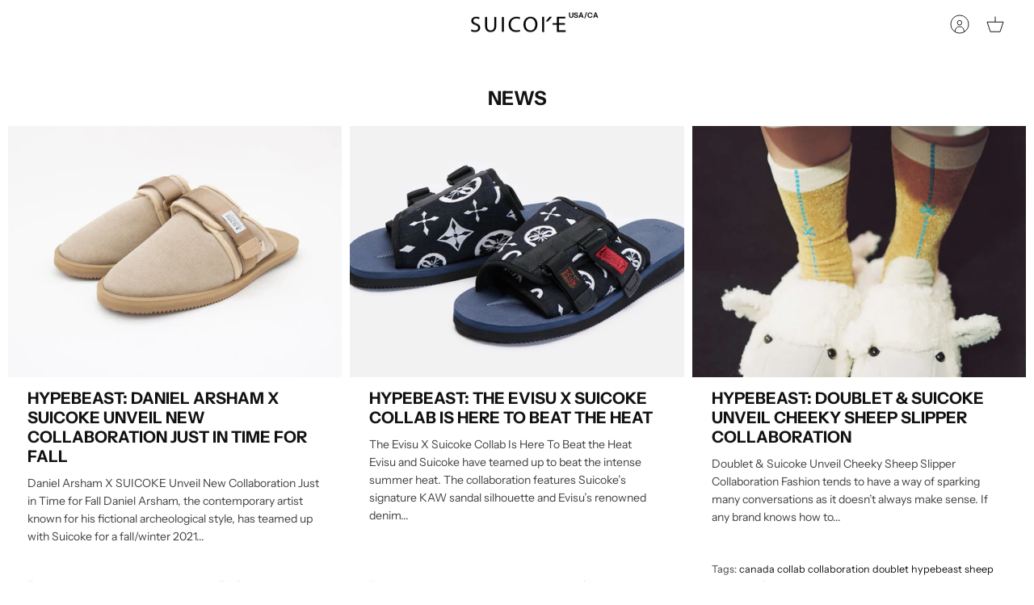

--- FILE ---
content_type: text/html; charset=utf-8
request_url: https://suicoke.ca/blogs/news/tagged/hypebeast
body_size: 21286
content:
<!DOCTYPE html><html lang="en" dir="ltr" class="no-js">
<head>
  <!-- Mode 4.0.0 -->

  <title>News &ndash; Tagged &quot;hypebeast&quot; &ndash; SUICOKE NORTH AMERICA</title>

  <meta charset="utf-8" />
<meta name="viewport" content="width=device-width,initial-scale=1.0" />
<meta http-equiv="X-UA-Compatible" content="IE=edge">

<link rel="preconnect" href="https://cdn.shopify.com" crossorigin>
<link rel="preconnect" href="https://fonts.shopify.com" crossorigin>
<link rel="preconnect" href="https://monorail-edge.shopifysvc.com"><link rel="preload" as="font" href="//suicoke.ca/cdn/fonts/instrument_sans/instrumentsans_n4.db86542ae5e1596dbdb28c279ae6c2086c4c5bfa.woff2" type="font/woff2" crossorigin><link rel="preload" as="font" href="//suicoke.ca/cdn/fonts/instrument_sans/instrumentsans_n4.db86542ae5e1596dbdb28c279ae6c2086c4c5bfa.woff2" type="font/woff2" crossorigin><link rel="preload" as="font" href="//suicoke.ca/cdn/fonts/instrument_sans/instrumentsans_n7.e4ad9032e203f9a0977786c356573ced65a7419a.woff2" type="font/woff2" crossorigin><link rel="preload" as="font" href="//suicoke.ca/cdn/fonts/instrument_sans/instrumentsans_n4.db86542ae5e1596dbdb28c279ae6c2086c4c5bfa.woff2" type="font/woff2" crossorigin><link rel="preload" href="//suicoke.ca/cdn/shop/t/292/assets/vendor.min.js?v=171821347312696842561738307749" as="script">
<link rel="preload" href="//suicoke.ca/cdn/shop/t/292/assets/theme.js?v=76632355567398020131738307749" as="script"><link rel="canonical" href="https://suicoke.ca/blogs/news/tagged/hypebeast" /><link rel="icon" href="//suicoke.ca/cdn/shop/files/favicon.png?crop=center&height=48&v=1697446335&width=48" type="image/png">
<style>
    @font-face {
  font-family: "Instrument Sans";
  font-weight: 400;
  font-style: normal;
  font-display: fallback;
  src: url("//suicoke.ca/cdn/fonts/instrument_sans/instrumentsans_n4.db86542ae5e1596dbdb28c279ae6c2086c4c5bfa.woff2") format("woff2"),
       url("//suicoke.ca/cdn/fonts/instrument_sans/instrumentsans_n4.510f1b081e58d08c30978f465518799851ef6d8b.woff") format("woff");
}

    @font-face {
  font-family: "Instrument Sans";
  font-weight: 700;
  font-style: normal;
  font-display: fallback;
  src: url("//suicoke.ca/cdn/fonts/instrument_sans/instrumentsans_n7.e4ad9032e203f9a0977786c356573ced65a7419a.woff2") format("woff2"),
       url("//suicoke.ca/cdn/fonts/instrument_sans/instrumentsans_n7.b9e40f166fb7639074ba34738101a9d2990bb41a.woff") format("woff");
}

    @font-face {
  font-family: "Instrument Sans";
  font-weight: 600;
  font-style: normal;
  font-display: fallback;
  src: url("//suicoke.ca/cdn/fonts/instrument_sans/instrumentsans_n6.27dc66245013a6f7f317d383a3cc9a0c347fb42d.woff2") format("woff2"),
       url("//suicoke.ca/cdn/fonts/instrument_sans/instrumentsans_n6.1a71efbeeb140ec495af80aad612ad55e19e6d0e.woff") format("woff");
}

    @font-face {
  font-family: "Instrument Sans";
  font-weight: 500;
  font-style: normal;
  font-display: fallback;
  src: url("//suicoke.ca/cdn/fonts/instrument_sans/instrumentsans_n5.1ce463e1cc056566f977610764d93d4704464858.woff2") format("woff2"),
       url("//suicoke.ca/cdn/fonts/instrument_sans/instrumentsans_n5.9079eb7bba230c9d8d8d3a7d101aa9d9f40b6d14.woff") format("woff");
}

    @font-face {
  font-family: "Instrument Sans";
  font-weight: 400;
  font-style: italic;
  font-display: fallback;
  src: url("//suicoke.ca/cdn/fonts/instrument_sans/instrumentsans_i4.028d3c3cd8d085648c808ceb20cd2fd1eb3560e5.woff2") format("woff2"),
       url("//suicoke.ca/cdn/fonts/instrument_sans/instrumentsans_i4.7e90d82df8dee29a99237cd19cc529d2206706a2.woff") format("woff");
}

    @font-face {
  font-family: "Instrument Sans";
  font-weight: 700;
  font-style: italic;
  font-display: fallback;
  src: url("//suicoke.ca/cdn/fonts/instrument_sans/instrumentsans_i7.d6063bb5d8f9cbf96eace9e8801697c54f363c6a.woff2") format("woff2"),
       url("//suicoke.ca/cdn/fonts/instrument_sans/instrumentsans_i7.ce33afe63f8198a3ac4261b826b560103542cd36.woff") format("woff");
}

    @font-face {
  font-family: "Instrument Sans";
  font-weight: 700;
  font-style: normal;
  font-display: fallback;
  src: url("//suicoke.ca/cdn/fonts/instrument_sans/instrumentsans_n7.e4ad9032e203f9a0977786c356573ced65a7419a.woff2") format("woff2"),
       url("//suicoke.ca/cdn/fonts/instrument_sans/instrumentsans_n7.b9e40f166fb7639074ba34738101a9d2990bb41a.woff") format("woff");
}

    @font-face {
  font-family: "Instrument Sans";
  font-weight: 400;
  font-style: normal;
  font-display: fallback;
  src: url("//suicoke.ca/cdn/fonts/instrument_sans/instrumentsans_n4.db86542ae5e1596dbdb28c279ae6c2086c4c5bfa.woff2") format("woff2"),
       url("//suicoke.ca/cdn/fonts/instrument_sans/instrumentsans_n4.510f1b081e58d08c30978f465518799851ef6d8b.woff") format("woff");
}

    @font-face {
  font-family: "Instrument Sans";
  font-weight: 400;
  font-style: normal;
  font-display: fallback;
  src: url("//suicoke.ca/cdn/fonts/instrument_sans/instrumentsans_n4.db86542ae5e1596dbdb28c279ae6c2086c4c5bfa.woff2") format("woff2"),
       url("//suicoke.ca/cdn/fonts/instrument_sans/instrumentsans_n4.510f1b081e58d08c30978f465518799851ef6d8b.woff") format("woff");
}

    @font-face {
  font-family: "Instrument Sans";
  font-weight: 600;
  font-style: normal;
  font-display: fallback;
  src: url("//suicoke.ca/cdn/fonts/instrument_sans/instrumentsans_n6.27dc66245013a6f7f317d383a3cc9a0c347fb42d.woff2") format("woff2"),
       url("//suicoke.ca/cdn/fonts/instrument_sans/instrumentsans_n6.1a71efbeeb140ec495af80aad612ad55e19e6d0e.woff") format("woff");
}

    @font-face {
  font-family: Cardo;
  font-weight: 700;
  font-style: normal;
  font-display: fallback;
  src: url("//suicoke.ca/cdn/fonts/cardo/cardo_n7.d1764502b55968f897125797ed59f6abd5dc8593.woff2") format("woff2"),
       url("//suicoke.ca/cdn/fonts/cardo/cardo_n7.b5d64d4147ade913d679fed9918dc44cbe8121d2.woff") format("woff");
}

  </style>

  <meta property="og:site_name" content="SUICOKE NORTH AMERICA">
<meta property="og:url" content="https://suicoke.ca/blogs/news/tagged/hypebeast">
<meta property="og:title" content="News">
<meta property="og:type" content="website">
<meta property="og:description" content="Shop from the official SUICOKE Store. Established in 2006. SUICOKE is a cult Japanese brand known for its wide selection of unique and well-crafted footwear. Official SUICOKE North American Web Store for United States and Canada. "><meta property="og:image" content="http://suicoke.ca/cdn/shop/files/DSC3756_cb7effbe-7386-48a5-82a8-fbf02ab3da46_1200x1200.jpg?v=1675804968">
  <meta property="og:image:secure_url" content="https://suicoke.ca/cdn/shop/files/DSC3756_cb7effbe-7386-48a5-82a8-fbf02ab3da46_1200x1200.jpg?v=1675804968">
  <meta property="og:image:width" content="3185">
  <meta property="og:image:height" content="2125"><meta name="twitter:card" content="summary_large_image">
<meta name="twitter:title" content="News">
<meta name="twitter:description" content="Shop from the official SUICOKE Store. Established in 2006. SUICOKE is a cult Japanese brand known for its wide selection of unique and well-crafted footwear. Official SUICOKE North American Web Store for United States and Canada. ">


  <link href="//suicoke.ca/cdn/shop/t/292/assets/styles.css?v=75355348457858714331759333464" rel="stylesheet" type="text/css" media="all" />
    <link href="//suicoke.ca/cdn/shop/t/292/assets/new.css?v=164201283584622512791743501594" rel="stylesheet" type="text/css" media="all" />
<script>
    document.documentElement.className = document.documentElement.className.replace('no-js', 'js');
    window.theme = window.theme || {};
    theme.money_format_with_product_code_preference = "US ${{amount}}";
    theme.money_format = "US ${{amount}}";
    theme.strings = {
      previous: "Previous",
      next: "Next",
      addressError: "Error looking up that address",
      addressNoResults: "No results for that address",
      addressQueryLimit: "You have exceeded the Google API usage limit. Consider upgrading to a \u003ca href=\"https:\/\/developers.google.com\/maps\/premium\/usage-limits\"\u003ePremium Plan\u003c\/a\u003e.",
      authError: "There was a problem authenticating your Google Maps API Key.",
      icon_labels_left: "Left",
      icon_labels_right: "Right",
      icon_labels_down: "Down",
      icon_labels_close: "Close",
      icon_labels_plus: "Plus",
      imageSlider: "Image slider",
      cart_terms_confirmation: "You must agree to the terms and conditions before continuing.",
      cart_general_quantity_too_high: "You can only have [QUANTITY] in your cart",
      products_listing_from: "From",
      products_product_add_to_cart: "Add to Cart",
      products_variant_no_stock: "Sold out",
      products_variant_non_existent: "Unavailable",
      products_product_pick_a: "Pick a",
      general_navigation_menu_toggle_aria_label: "Toggle menu",
      general_accessibility_labels_close: "Close",
      products_product_added_to_cart: "Added to cart",
      general_quick_search_pages: "Pages",
      general_quick_search_no_results: "Sorry, we couldn\u0026#39;t find any results"
    };
    theme.routes = {
      search_url: '/search',
      cart_url: '/cart',
      cart_add_url: '/cart/add.js',
      cart_change_url: '/cart/change.js',
      cart_update_url: '/cart/update.js',
      predictive_search_url: '/search/suggest'
    };
    theme.settings = {
      cart_type: "drawer",
      after_add_to_cart: "drawer",
      quickbuy_style: "off",
      quickbuy_visibility: "always",
      avoid_orphans: true,
      qb_enable_sticky_cols: true,
      show_search_suggestions: true
    };

    theme.enqueueStyleUpdateQueue = [];
    theme.enqueueStyleUpdateTimeoutId = null;
    theme.enqueueStyleUpdate = (cb) => {
      clearTimeout(theme.enqueueStyleUpdateTimeoutId);
      theme.enqueueStyleUpdateQueue.push(cb);
      theme.enqueueStyleUpdateTimeoutId = setTimeout(() => {
        while (theme.enqueueStyleUpdateQueue.length > 0) {
          theme.enqueueStyleUpdateQueue.pop()();
        }
      }, 0);
    }
  </script>

  <script src="//suicoke.ca/cdn/shop/t/292/assets/vendor.min.js?v=171821347312696842561738307749" defer></script>
  <script src="//suicoke.ca/cdn/shop/t/292/assets/theme.js?v=76632355567398020131738307749" defer></script>

  <script>window.performance && window.performance.mark && window.performance.mark('shopify.content_for_header.start');</script><meta name="google-site-verification" content="8H7qvUwqetq6wMPIoaqFD66uZzlr4huiyqzI_hBtb1c">
<meta name="google-site-verification" content="xU273ZRCLXvmC9OWEMSzBz4oCNJJoUUujcIZbiTaXL4">
<meta id="shopify-digital-wallet" name="shopify-digital-wallet" content="/15765039/digital_wallets/dialog">
<meta name="shopify-checkout-api-token" content="4c9a6f3ddaac9bf51d819307cc95c89e">
<link rel="alternate" type="application/atom+xml" title="Feed" href="/blogs/news/tagged/hypebeast.atom" />
<link rel="next" href="/blogs/news/tagged/hypebeast?page=2">
<script async="async" src="/checkouts/internal/preloads.js?locale=en-US"></script>
<link rel="preconnect" href="https://shop.app" crossorigin="anonymous">
<script async="async" src="https://shop.app/checkouts/internal/preloads.js?locale=en-US&shop_id=15765039" crossorigin="anonymous"></script>
<script id="shopify-features" type="application/json">{"accessToken":"4c9a6f3ddaac9bf51d819307cc95c89e","betas":["rich-media-storefront-analytics"],"domain":"suicoke.ca","predictiveSearch":true,"shopId":15765039,"locale":"en"}</script>
<script>var Shopify = Shopify || {};
Shopify.shop = "suicoke.myshopify.com";
Shopify.locale = "en";
Shopify.currency = {"active":"USD","rate":"1.0"};
Shopify.country = "US";
Shopify.theme = {"name":"06062025","id":140705628298,"schema_name":"Mode","schema_version":"4.0.0","theme_store_id":null,"role":"main"};
Shopify.theme.handle = "null";
Shopify.theme.style = {"id":null,"handle":null};
Shopify.cdnHost = "suicoke.ca/cdn";
Shopify.routes = Shopify.routes || {};
Shopify.routes.root = "/";</script>
<script type="module">!function(o){(o.Shopify=o.Shopify||{}).modules=!0}(window);</script>
<script>!function(o){function n(){var o=[];function n(){o.push(Array.prototype.slice.apply(arguments))}return n.q=o,n}var t=o.Shopify=o.Shopify||{};t.loadFeatures=n(),t.autoloadFeatures=n()}(window);</script>
<script>
  window.ShopifyPay = window.ShopifyPay || {};
  window.ShopifyPay.apiHost = "shop.app\/pay";
  window.ShopifyPay.redirectState = null;
</script>
<script id="shop-js-analytics" type="application/json">{"pageType":"blog"}</script>
<script defer="defer" async type="module" src="//suicoke.ca/cdn/shopifycloud/shop-js/modules/v2/client.init-shop-cart-sync_BT-GjEfc.en.esm.js"></script>
<script defer="defer" async type="module" src="//suicoke.ca/cdn/shopifycloud/shop-js/modules/v2/chunk.common_D58fp_Oc.esm.js"></script>
<script defer="defer" async type="module" src="//suicoke.ca/cdn/shopifycloud/shop-js/modules/v2/chunk.modal_xMitdFEc.esm.js"></script>
<script type="module">
  await import("//suicoke.ca/cdn/shopifycloud/shop-js/modules/v2/client.init-shop-cart-sync_BT-GjEfc.en.esm.js");
await import("//suicoke.ca/cdn/shopifycloud/shop-js/modules/v2/chunk.common_D58fp_Oc.esm.js");
await import("//suicoke.ca/cdn/shopifycloud/shop-js/modules/v2/chunk.modal_xMitdFEc.esm.js");

  window.Shopify.SignInWithShop?.initShopCartSync?.({"fedCMEnabled":true,"windoidEnabled":true});

</script>
<script>
  window.Shopify = window.Shopify || {};
  if (!window.Shopify.featureAssets) window.Shopify.featureAssets = {};
  window.Shopify.featureAssets['shop-js'] = {"shop-cart-sync":["modules/v2/client.shop-cart-sync_DZOKe7Ll.en.esm.js","modules/v2/chunk.common_D58fp_Oc.esm.js","modules/v2/chunk.modal_xMitdFEc.esm.js"],"init-fed-cm":["modules/v2/client.init-fed-cm_B6oLuCjv.en.esm.js","modules/v2/chunk.common_D58fp_Oc.esm.js","modules/v2/chunk.modal_xMitdFEc.esm.js"],"shop-cash-offers":["modules/v2/client.shop-cash-offers_D2sdYoxE.en.esm.js","modules/v2/chunk.common_D58fp_Oc.esm.js","modules/v2/chunk.modal_xMitdFEc.esm.js"],"shop-login-button":["modules/v2/client.shop-login-button_QeVjl5Y3.en.esm.js","modules/v2/chunk.common_D58fp_Oc.esm.js","modules/v2/chunk.modal_xMitdFEc.esm.js"],"pay-button":["modules/v2/client.pay-button_DXTOsIq6.en.esm.js","modules/v2/chunk.common_D58fp_Oc.esm.js","modules/v2/chunk.modal_xMitdFEc.esm.js"],"shop-button":["modules/v2/client.shop-button_DQZHx9pm.en.esm.js","modules/v2/chunk.common_D58fp_Oc.esm.js","modules/v2/chunk.modal_xMitdFEc.esm.js"],"avatar":["modules/v2/client.avatar_BTnouDA3.en.esm.js"],"init-windoid":["modules/v2/client.init-windoid_CR1B-cfM.en.esm.js","modules/v2/chunk.common_D58fp_Oc.esm.js","modules/v2/chunk.modal_xMitdFEc.esm.js"],"init-shop-for-new-customer-accounts":["modules/v2/client.init-shop-for-new-customer-accounts_C_vY_xzh.en.esm.js","modules/v2/client.shop-login-button_QeVjl5Y3.en.esm.js","modules/v2/chunk.common_D58fp_Oc.esm.js","modules/v2/chunk.modal_xMitdFEc.esm.js"],"init-shop-email-lookup-coordinator":["modules/v2/client.init-shop-email-lookup-coordinator_BI7n9ZSv.en.esm.js","modules/v2/chunk.common_D58fp_Oc.esm.js","modules/v2/chunk.modal_xMitdFEc.esm.js"],"init-shop-cart-sync":["modules/v2/client.init-shop-cart-sync_BT-GjEfc.en.esm.js","modules/v2/chunk.common_D58fp_Oc.esm.js","modules/v2/chunk.modal_xMitdFEc.esm.js"],"shop-toast-manager":["modules/v2/client.shop-toast-manager_DiYdP3xc.en.esm.js","modules/v2/chunk.common_D58fp_Oc.esm.js","modules/v2/chunk.modal_xMitdFEc.esm.js"],"init-customer-accounts":["modules/v2/client.init-customer-accounts_D9ZNqS-Q.en.esm.js","modules/v2/client.shop-login-button_QeVjl5Y3.en.esm.js","modules/v2/chunk.common_D58fp_Oc.esm.js","modules/v2/chunk.modal_xMitdFEc.esm.js"],"init-customer-accounts-sign-up":["modules/v2/client.init-customer-accounts-sign-up_iGw4briv.en.esm.js","modules/v2/client.shop-login-button_QeVjl5Y3.en.esm.js","modules/v2/chunk.common_D58fp_Oc.esm.js","modules/v2/chunk.modal_xMitdFEc.esm.js"],"shop-follow-button":["modules/v2/client.shop-follow-button_CqMgW2wH.en.esm.js","modules/v2/chunk.common_D58fp_Oc.esm.js","modules/v2/chunk.modal_xMitdFEc.esm.js"],"checkout-modal":["modules/v2/client.checkout-modal_xHeaAweL.en.esm.js","modules/v2/chunk.common_D58fp_Oc.esm.js","modules/v2/chunk.modal_xMitdFEc.esm.js"],"shop-login":["modules/v2/client.shop-login_D91U-Q7h.en.esm.js","modules/v2/chunk.common_D58fp_Oc.esm.js","modules/v2/chunk.modal_xMitdFEc.esm.js"],"lead-capture":["modules/v2/client.lead-capture_BJmE1dJe.en.esm.js","modules/v2/chunk.common_D58fp_Oc.esm.js","modules/v2/chunk.modal_xMitdFEc.esm.js"],"payment-terms":["modules/v2/client.payment-terms_Ci9AEqFq.en.esm.js","modules/v2/chunk.common_D58fp_Oc.esm.js","modules/v2/chunk.modal_xMitdFEc.esm.js"]};
</script>
<script>(function() {
  var isLoaded = false;
  function asyncLoad() {
    if (isLoaded) return;
    isLoaded = true;
    var urls = ["https:\/\/chimpstatic.com\/mcjs-connected\/js\/users\/0872b2544a8f26720231935ba\/5e86839bcc20963854ac38b24.js?shop=suicoke.myshopify.com","https:\/\/cdn.ordersify.com\/sdk\/productalerts-shopify.js?shop=suicoke.myshopify.com","https:\/\/static.returngo.ai\/master.returngo.ai\/returngo.min.js?shop=suicoke.myshopify.com","https:\/\/shopify-widget.route.com\/shopify.widget.js?shop=suicoke.myshopify.com"];
    for (var i = 0; i < urls.length; i++) {
      var s = document.createElement('script');
      s.type = 'text/javascript';
      s.async = true;
      s.src = urls[i];
      var x = document.getElementsByTagName('script')[0];
      x.parentNode.insertBefore(s, x);
    }
  };
  if(window.attachEvent) {
    window.attachEvent('onload', asyncLoad);
  } else {
    window.addEventListener('load', asyncLoad, false);
  }
})();</script>
<script id="__st">var __st={"a":15765039,"offset":-18000,"reqid":"a11da158-9f31-4e00-875e-1c6468c60cf7-1769252676","pageurl":"suicoke.ca\/blogs\/news\/tagged\/hypebeast","s":"blogs-43015941","u":"fbb28ae6ee30","p":"blog","rtyp":"blog","rid":43015941};</script>
<script>window.ShopifyPaypalV4VisibilityTracking = true;</script>
<script id="captcha-bootstrap">!function(){'use strict';const t='contact',e='account',n='new_comment',o=[[t,t],['blogs',n],['comments',n],[t,'customer']],c=[[e,'customer_login'],[e,'guest_login'],[e,'recover_customer_password'],[e,'create_customer']],r=t=>t.map((([t,e])=>`form[action*='/${t}']:not([data-nocaptcha='true']) input[name='form_type'][value='${e}']`)).join(','),a=t=>()=>t?[...document.querySelectorAll(t)].map((t=>t.form)):[];function s(){const t=[...o],e=r(t);return a(e)}const i='password',u='form_key',d=['recaptcha-v3-token','g-recaptcha-response','h-captcha-response',i],f=()=>{try{return window.sessionStorage}catch{return}},m='__shopify_v',_=t=>t.elements[u];function p(t,e,n=!1){try{const o=window.sessionStorage,c=JSON.parse(o.getItem(e)),{data:r}=function(t){const{data:e,action:n}=t;return t[m]||n?{data:e,action:n}:{data:t,action:n}}(c);for(const[e,n]of Object.entries(r))t.elements[e]&&(t.elements[e].value=n);n&&o.removeItem(e)}catch(o){console.error('form repopulation failed',{error:o})}}const l='form_type',E='cptcha';function T(t){t.dataset[E]=!0}const w=window,h=w.document,L='Shopify',v='ce_forms',y='captcha';let A=!1;((t,e)=>{const n=(g='f06e6c50-85a8-45c8-87d0-21a2b65856fe',I='https://cdn.shopify.com/shopifycloud/storefront-forms-hcaptcha/ce_storefront_forms_captcha_hcaptcha.v1.5.2.iife.js',D={infoText:'Protected by hCaptcha',privacyText:'Privacy',termsText:'Terms'},(t,e,n)=>{const o=w[L][v],c=o.bindForm;if(c)return c(t,g,e,D).then(n);var r;o.q.push([[t,g,e,D],n]),r=I,A||(h.body.append(Object.assign(h.createElement('script'),{id:'captcha-provider',async:!0,src:r})),A=!0)});var g,I,D;w[L]=w[L]||{},w[L][v]=w[L][v]||{},w[L][v].q=[],w[L][y]=w[L][y]||{},w[L][y].protect=function(t,e){n(t,void 0,e),T(t)},Object.freeze(w[L][y]),function(t,e,n,w,h,L){const[v,y,A,g]=function(t,e,n){const i=e?o:[],u=t?c:[],d=[...i,...u],f=r(d),m=r(i),_=r(d.filter((([t,e])=>n.includes(e))));return[a(f),a(m),a(_),s()]}(w,h,L),I=t=>{const e=t.target;return e instanceof HTMLFormElement?e:e&&e.form},D=t=>v().includes(t);t.addEventListener('submit',(t=>{const e=I(t);if(!e)return;const n=D(e)&&!e.dataset.hcaptchaBound&&!e.dataset.recaptchaBound,o=_(e),c=g().includes(e)&&(!o||!o.value);(n||c)&&t.preventDefault(),c&&!n&&(function(t){try{if(!f())return;!function(t){const e=f();if(!e)return;const n=_(t);if(!n)return;const o=n.value;o&&e.removeItem(o)}(t);const e=Array.from(Array(32),(()=>Math.random().toString(36)[2])).join('');!function(t,e){_(t)||t.append(Object.assign(document.createElement('input'),{type:'hidden',name:u})),t.elements[u].value=e}(t,e),function(t,e){const n=f();if(!n)return;const o=[...t.querySelectorAll(`input[type='${i}']`)].map((({name:t})=>t)),c=[...d,...o],r={};for(const[a,s]of new FormData(t).entries())c.includes(a)||(r[a]=s);n.setItem(e,JSON.stringify({[m]:1,action:t.action,data:r}))}(t,e)}catch(e){console.error('failed to persist form',e)}}(e),e.submit())}));const S=(t,e)=>{t&&!t.dataset[E]&&(n(t,e.some((e=>e===t))),T(t))};for(const o of['focusin','change'])t.addEventListener(o,(t=>{const e=I(t);D(e)&&S(e,y())}));const B=e.get('form_key'),M=e.get(l),P=B&&M;t.addEventListener('DOMContentLoaded',(()=>{const t=y();if(P)for(const e of t)e.elements[l].value===M&&p(e,B);[...new Set([...A(),...v().filter((t=>'true'===t.dataset.shopifyCaptcha))])].forEach((e=>S(e,t)))}))}(h,new URLSearchParams(w.location.search),n,t,e,['guest_login'])})(!0,!0)}();</script>
<script integrity="sha256-4kQ18oKyAcykRKYeNunJcIwy7WH5gtpwJnB7kiuLZ1E=" data-source-attribution="shopify.loadfeatures" defer="defer" src="//suicoke.ca/cdn/shopifycloud/storefront/assets/storefront/load_feature-a0a9edcb.js" crossorigin="anonymous"></script>
<script crossorigin="anonymous" defer="defer" src="//suicoke.ca/cdn/shopifycloud/storefront/assets/shopify_pay/storefront-65b4c6d7.js?v=20250812"></script>
<script data-source-attribution="shopify.dynamic_checkout.dynamic.init">var Shopify=Shopify||{};Shopify.PaymentButton=Shopify.PaymentButton||{isStorefrontPortableWallets:!0,init:function(){window.Shopify.PaymentButton.init=function(){};var t=document.createElement("script");t.src="https://suicoke.ca/cdn/shopifycloud/portable-wallets/latest/portable-wallets.en.js",t.type="module",document.head.appendChild(t)}};
</script>
<script data-source-attribution="shopify.dynamic_checkout.buyer_consent">
  function portableWalletsHideBuyerConsent(e){var t=document.getElementById("shopify-buyer-consent"),n=document.getElementById("shopify-subscription-policy-button");t&&n&&(t.classList.add("hidden"),t.setAttribute("aria-hidden","true"),n.removeEventListener("click",e))}function portableWalletsShowBuyerConsent(e){var t=document.getElementById("shopify-buyer-consent"),n=document.getElementById("shopify-subscription-policy-button");t&&n&&(t.classList.remove("hidden"),t.removeAttribute("aria-hidden"),n.addEventListener("click",e))}window.Shopify?.PaymentButton&&(window.Shopify.PaymentButton.hideBuyerConsent=portableWalletsHideBuyerConsent,window.Shopify.PaymentButton.showBuyerConsent=portableWalletsShowBuyerConsent);
</script>
<script data-source-attribution="shopify.dynamic_checkout.cart.bootstrap">document.addEventListener("DOMContentLoaded",(function(){function t(){return document.querySelector("shopify-accelerated-checkout-cart, shopify-accelerated-checkout")}if(t())Shopify.PaymentButton.init();else{new MutationObserver((function(e,n){t()&&(Shopify.PaymentButton.init(),n.disconnect())})).observe(document.body,{childList:!0,subtree:!0})}}));
</script>
<link id="shopify-accelerated-checkout-styles" rel="stylesheet" media="screen" href="https://suicoke.ca/cdn/shopifycloud/portable-wallets/latest/accelerated-checkout-backwards-compat.css" crossorigin="anonymous">
<style id="shopify-accelerated-checkout-cart">
        #shopify-buyer-consent {
  margin-top: 1em;
  display: inline-block;
  width: 100%;
}

#shopify-buyer-consent.hidden {
  display: none;
}

#shopify-subscription-policy-button {
  background: none;
  border: none;
  padding: 0;
  text-decoration: underline;
  font-size: inherit;
  cursor: pointer;
}

#shopify-subscription-policy-button::before {
  box-shadow: none;
}

      </style>

<script>window.performance && window.performance.mark && window.performance.mark('shopify.content_for_header.end');</script>
<script src="https://cdn.shopify.com/extensions/0d820108-3ce0-4af0-b465-53058c9cd8a9/ordersify-restocked-alerts-13/assets/ordersify.min.js" type="text/javascript" defer="defer"></script>
<link href="https://cdn.shopify.com/extensions/0d820108-3ce0-4af0-b465-53058c9cd8a9/ordersify-restocked-alerts-13/assets/ordersify.min.css" rel="stylesheet" type="text/css" media="all">
<link href="https://monorail-edge.shopifysvc.com" rel="dns-prefetch">
<script>(function(){if ("sendBeacon" in navigator && "performance" in window) {try {var session_token_from_headers = performance.getEntriesByType('navigation')[0].serverTiming.find(x => x.name == '_s').description;} catch {var session_token_from_headers = undefined;}var session_cookie_matches = document.cookie.match(/_shopify_s=([^;]*)/);var session_token_from_cookie = session_cookie_matches && session_cookie_matches.length === 2 ? session_cookie_matches[1] : "";var session_token = session_token_from_headers || session_token_from_cookie || "";function handle_abandonment_event(e) {var entries = performance.getEntries().filter(function(entry) {return /monorail-edge.shopifysvc.com/.test(entry.name);});if (!window.abandonment_tracked && entries.length === 0) {window.abandonment_tracked = true;var currentMs = Date.now();var navigation_start = performance.timing.navigationStart;var payload = {shop_id: 15765039,url: window.location.href,navigation_start,duration: currentMs - navigation_start,session_token,page_type: "blog"};window.navigator.sendBeacon("https://monorail-edge.shopifysvc.com/v1/produce", JSON.stringify({schema_id: "online_store_buyer_site_abandonment/1.1",payload: payload,metadata: {event_created_at_ms: currentMs,event_sent_at_ms: currentMs}}));}}window.addEventListener('pagehide', handle_abandonment_event);}}());</script>
<script id="web-pixels-manager-setup">(function e(e,d,r,n,o){if(void 0===o&&(o={}),!Boolean(null===(a=null===(i=window.Shopify)||void 0===i?void 0:i.analytics)||void 0===a?void 0:a.replayQueue)){var i,a;window.Shopify=window.Shopify||{};var t=window.Shopify;t.analytics=t.analytics||{};var s=t.analytics;s.replayQueue=[],s.publish=function(e,d,r){return s.replayQueue.push([e,d,r]),!0};try{self.performance.mark("wpm:start")}catch(e){}var l=function(){var e={modern:/Edge?\/(1{2}[4-9]|1[2-9]\d|[2-9]\d{2}|\d{4,})\.\d+(\.\d+|)|Firefox\/(1{2}[4-9]|1[2-9]\d|[2-9]\d{2}|\d{4,})\.\d+(\.\d+|)|Chrom(ium|e)\/(9{2}|\d{3,})\.\d+(\.\d+|)|(Maci|X1{2}).+ Version\/(15\.\d+|(1[6-9]|[2-9]\d|\d{3,})\.\d+)([,.]\d+|)( \(\w+\)|)( Mobile\/\w+|) Safari\/|Chrome.+OPR\/(9{2}|\d{3,})\.\d+\.\d+|(CPU[ +]OS|iPhone[ +]OS|CPU[ +]iPhone|CPU IPhone OS|CPU iPad OS)[ +]+(15[._]\d+|(1[6-9]|[2-9]\d|\d{3,})[._]\d+)([._]\d+|)|Android:?[ /-](13[3-9]|1[4-9]\d|[2-9]\d{2}|\d{4,})(\.\d+|)(\.\d+|)|Android.+Firefox\/(13[5-9]|1[4-9]\d|[2-9]\d{2}|\d{4,})\.\d+(\.\d+|)|Android.+Chrom(ium|e)\/(13[3-9]|1[4-9]\d|[2-9]\d{2}|\d{4,})\.\d+(\.\d+|)|SamsungBrowser\/([2-9]\d|\d{3,})\.\d+/,legacy:/Edge?\/(1[6-9]|[2-9]\d|\d{3,})\.\d+(\.\d+|)|Firefox\/(5[4-9]|[6-9]\d|\d{3,})\.\d+(\.\d+|)|Chrom(ium|e)\/(5[1-9]|[6-9]\d|\d{3,})\.\d+(\.\d+|)([\d.]+$|.*Safari\/(?![\d.]+ Edge\/[\d.]+$))|(Maci|X1{2}).+ Version\/(10\.\d+|(1[1-9]|[2-9]\d|\d{3,})\.\d+)([,.]\d+|)( \(\w+\)|)( Mobile\/\w+|) Safari\/|Chrome.+OPR\/(3[89]|[4-9]\d|\d{3,})\.\d+\.\d+|(CPU[ +]OS|iPhone[ +]OS|CPU[ +]iPhone|CPU IPhone OS|CPU iPad OS)[ +]+(10[._]\d+|(1[1-9]|[2-9]\d|\d{3,})[._]\d+)([._]\d+|)|Android:?[ /-](13[3-9]|1[4-9]\d|[2-9]\d{2}|\d{4,})(\.\d+|)(\.\d+|)|Mobile Safari.+OPR\/([89]\d|\d{3,})\.\d+\.\d+|Android.+Firefox\/(13[5-9]|1[4-9]\d|[2-9]\d{2}|\d{4,})\.\d+(\.\d+|)|Android.+Chrom(ium|e)\/(13[3-9]|1[4-9]\d|[2-9]\d{2}|\d{4,})\.\d+(\.\d+|)|Android.+(UC? ?Browser|UCWEB|U3)[ /]?(15\.([5-9]|\d{2,})|(1[6-9]|[2-9]\d|\d{3,})\.\d+)\.\d+|SamsungBrowser\/(5\.\d+|([6-9]|\d{2,})\.\d+)|Android.+MQ{2}Browser\/(14(\.(9|\d{2,})|)|(1[5-9]|[2-9]\d|\d{3,})(\.\d+|))(\.\d+|)|K[Aa][Ii]OS\/(3\.\d+|([4-9]|\d{2,})\.\d+)(\.\d+|)/},d=e.modern,r=e.legacy,n=navigator.userAgent;return n.match(d)?"modern":n.match(r)?"legacy":"unknown"}(),u="modern"===l?"modern":"legacy",c=(null!=n?n:{modern:"",legacy:""})[u],f=function(e){return[e.baseUrl,"/wpm","/b",e.hashVersion,"modern"===e.buildTarget?"m":"l",".js"].join("")}({baseUrl:d,hashVersion:r,buildTarget:u}),m=function(e){var d=e.version,r=e.bundleTarget,n=e.surface,o=e.pageUrl,i=e.monorailEndpoint;return{emit:function(e){var a=e.status,t=e.errorMsg,s=(new Date).getTime(),l=JSON.stringify({metadata:{event_sent_at_ms:s},events:[{schema_id:"web_pixels_manager_load/3.1",payload:{version:d,bundle_target:r,page_url:o,status:a,surface:n,error_msg:t},metadata:{event_created_at_ms:s}}]});if(!i)return console&&console.warn&&console.warn("[Web Pixels Manager] No Monorail endpoint provided, skipping logging."),!1;try{return self.navigator.sendBeacon.bind(self.navigator)(i,l)}catch(e){}var u=new XMLHttpRequest;try{return u.open("POST",i,!0),u.setRequestHeader("Content-Type","text/plain"),u.send(l),!0}catch(e){return console&&console.warn&&console.warn("[Web Pixels Manager] Got an unhandled error while logging to Monorail."),!1}}}}({version:r,bundleTarget:l,surface:e.surface,pageUrl:self.location.href,monorailEndpoint:e.monorailEndpoint});try{o.browserTarget=l,function(e){var d=e.src,r=e.async,n=void 0===r||r,o=e.onload,i=e.onerror,a=e.sri,t=e.scriptDataAttributes,s=void 0===t?{}:t,l=document.createElement("script"),u=document.querySelector("head"),c=document.querySelector("body");if(l.async=n,l.src=d,a&&(l.integrity=a,l.crossOrigin="anonymous"),s)for(var f in s)if(Object.prototype.hasOwnProperty.call(s,f))try{l.dataset[f]=s[f]}catch(e){}if(o&&l.addEventListener("load",o),i&&l.addEventListener("error",i),u)u.appendChild(l);else{if(!c)throw new Error("Did not find a head or body element to append the script");c.appendChild(l)}}({src:f,async:!0,onload:function(){if(!function(){var e,d;return Boolean(null===(d=null===(e=window.Shopify)||void 0===e?void 0:e.analytics)||void 0===d?void 0:d.initialized)}()){var d=window.webPixelsManager.init(e)||void 0;if(d){var r=window.Shopify.analytics;r.replayQueue.forEach((function(e){var r=e[0],n=e[1],o=e[2];d.publishCustomEvent(r,n,o)})),r.replayQueue=[],r.publish=d.publishCustomEvent,r.visitor=d.visitor,r.initialized=!0}}},onerror:function(){return m.emit({status:"failed",errorMsg:"".concat(f," has failed to load")})},sri:function(e){var d=/^sha384-[A-Za-z0-9+/=]+$/;return"string"==typeof e&&d.test(e)}(c)?c:"",scriptDataAttributes:o}),m.emit({status:"loading"})}catch(e){m.emit({status:"failed",errorMsg:(null==e?void 0:e.message)||"Unknown error"})}}})({shopId: 15765039,storefrontBaseUrl: "https://suicoke.ca",extensionsBaseUrl: "https://extensions.shopifycdn.com/cdn/shopifycloud/web-pixels-manager",monorailEndpoint: "https://monorail-edge.shopifysvc.com/unstable/produce_batch",surface: "storefront-renderer",enabledBetaFlags: ["2dca8a86"],webPixelsConfigList: [{"id":"435388554","configuration":"{\"config\":\"{\\\"pixel_id\\\":\\\"G-HHS4LFSP85\\\",\\\"target_country\\\":\\\"US\\\",\\\"gtag_events\\\":[{\\\"type\\\":\\\"search\\\",\\\"action_label\\\":\\\"G-HHS4LFSP85\\\"},{\\\"type\\\":\\\"begin_checkout\\\",\\\"action_label\\\":\\\"G-HHS4LFSP85\\\"},{\\\"type\\\":\\\"view_item\\\",\\\"action_label\\\":[\\\"G-HHS4LFSP85\\\",\\\"MC-VB16QMXFYM\\\"]},{\\\"type\\\":\\\"purchase\\\",\\\"action_label\\\":[\\\"G-HHS4LFSP85\\\",\\\"MC-VB16QMXFYM\\\"]},{\\\"type\\\":\\\"page_view\\\",\\\"action_label\\\":[\\\"G-HHS4LFSP85\\\",\\\"MC-VB16QMXFYM\\\"]},{\\\"type\\\":\\\"add_payment_info\\\",\\\"action_label\\\":\\\"G-HHS4LFSP85\\\"},{\\\"type\\\":\\\"add_to_cart\\\",\\\"action_label\\\":\\\"G-HHS4LFSP85\\\"}],\\\"enable_monitoring_mode\\\":false}\"}","eventPayloadVersion":"v1","runtimeContext":"OPEN","scriptVersion":"b2a88bafab3e21179ed38636efcd8a93","type":"APP","apiClientId":1780363,"privacyPurposes":[],"dataSharingAdjustments":{"protectedCustomerApprovalScopes":["read_customer_address","read_customer_email","read_customer_name","read_customer_personal_data","read_customer_phone"]}},{"id":"111935626","configuration":"{\"pixel_id\":\"1742991355724854\",\"pixel_type\":\"facebook_pixel\",\"metaapp_system_user_token\":\"-\"}","eventPayloadVersion":"v1","runtimeContext":"OPEN","scriptVersion":"ca16bc87fe92b6042fbaa3acc2fbdaa6","type":"APP","apiClientId":2329312,"privacyPurposes":["ANALYTICS","MARKETING","SALE_OF_DATA"],"dataSharingAdjustments":{"protectedCustomerApprovalScopes":["read_customer_address","read_customer_email","read_customer_name","read_customer_personal_data","read_customer_phone"]}},{"id":"58097802","configuration":"{\"tagID\":\"2612428360197\"}","eventPayloadVersion":"v1","runtimeContext":"STRICT","scriptVersion":"18031546ee651571ed29edbe71a3550b","type":"APP","apiClientId":3009811,"privacyPurposes":["ANALYTICS","MARKETING","SALE_OF_DATA"],"dataSharingAdjustments":{"protectedCustomerApprovalScopes":["read_customer_address","read_customer_email","read_customer_name","read_customer_personal_data","read_customer_phone"]}},{"id":"shopify-app-pixel","configuration":"{}","eventPayloadVersion":"v1","runtimeContext":"STRICT","scriptVersion":"0450","apiClientId":"shopify-pixel","type":"APP","privacyPurposes":["ANALYTICS","MARKETING"]},{"id":"shopify-custom-pixel","eventPayloadVersion":"v1","runtimeContext":"LAX","scriptVersion":"0450","apiClientId":"shopify-pixel","type":"CUSTOM","privacyPurposes":["ANALYTICS","MARKETING"]}],isMerchantRequest: false,initData: {"shop":{"name":"SUICOKE NORTH AMERICA","paymentSettings":{"currencyCode":"USD"},"myshopifyDomain":"suicoke.myshopify.com","countryCode":"CA","storefrontUrl":"https:\/\/suicoke.ca"},"customer":null,"cart":null,"checkout":null,"productVariants":[],"purchasingCompany":null},},"https://suicoke.ca/cdn","fcfee988w5aeb613cpc8e4bc33m6693e112",{"modern":"","legacy":""},{"shopId":"15765039","storefrontBaseUrl":"https:\/\/suicoke.ca","extensionBaseUrl":"https:\/\/extensions.shopifycdn.com\/cdn\/shopifycloud\/web-pixels-manager","surface":"storefront-renderer","enabledBetaFlags":"[\"2dca8a86\"]","isMerchantRequest":"false","hashVersion":"fcfee988w5aeb613cpc8e4bc33m6693e112","publish":"custom","events":"[[\"page_viewed\",{}]]"});</script><script>
  window.ShopifyAnalytics = window.ShopifyAnalytics || {};
  window.ShopifyAnalytics.meta = window.ShopifyAnalytics.meta || {};
  window.ShopifyAnalytics.meta.currency = 'USD';
  var meta = {"page":{"pageType":"blog","resourceType":"blog","resourceId":43015941,"requestId":"a11da158-9f31-4e00-875e-1c6468c60cf7-1769252676"}};
  for (var attr in meta) {
    window.ShopifyAnalytics.meta[attr] = meta[attr];
  }
</script>
<script class="analytics">
  (function () {
    var customDocumentWrite = function(content) {
      var jquery = null;

      if (window.jQuery) {
        jquery = window.jQuery;
      } else if (window.Checkout && window.Checkout.$) {
        jquery = window.Checkout.$;
      }

      if (jquery) {
        jquery('body').append(content);
      }
    };

    var hasLoggedConversion = function(token) {
      if (token) {
        return document.cookie.indexOf('loggedConversion=' + token) !== -1;
      }
      return false;
    }

    var setCookieIfConversion = function(token) {
      if (token) {
        var twoMonthsFromNow = new Date(Date.now());
        twoMonthsFromNow.setMonth(twoMonthsFromNow.getMonth() + 2);

        document.cookie = 'loggedConversion=' + token + '; expires=' + twoMonthsFromNow;
      }
    }

    var trekkie = window.ShopifyAnalytics.lib = window.trekkie = window.trekkie || [];
    if (trekkie.integrations) {
      return;
    }
    trekkie.methods = [
      'identify',
      'page',
      'ready',
      'track',
      'trackForm',
      'trackLink'
    ];
    trekkie.factory = function(method) {
      return function() {
        var args = Array.prototype.slice.call(arguments);
        args.unshift(method);
        trekkie.push(args);
        return trekkie;
      };
    };
    for (var i = 0; i < trekkie.methods.length; i++) {
      var key = trekkie.methods[i];
      trekkie[key] = trekkie.factory(key);
    }
    trekkie.load = function(config) {
      trekkie.config = config || {};
      trekkie.config.initialDocumentCookie = document.cookie;
      var first = document.getElementsByTagName('script')[0];
      var script = document.createElement('script');
      script.type = 'text/javascript';
      script.onerror = function(e) {
        var scriptFallback = document.createElement('script');
        scriptFallback.type = 'text/javascript';
        scriptFallback.onerror = function(error) {
                var Monorail = {
      produce: function produce(monorailDomain, schemaId, payload) {
        var currentMs = new Date().getTime();
        var event = {
          schema_id: schemaId,
          payload: payload,
          metadata: {
            event_created_at_ms: currentMs,
            event_sent_at_ms: currentMs
          }
        };
        return Monorail.sendRequest("https://" + monorailDomain + "/v1/produce", JSON.stringify(event));
      },
      sendRequest: function sendRequest(endpointUrl, payload) {
        // Try the sendBeacon API
        if (window && window.navigator && typeof window.navigator.sendBeacon === 'function' && typeof window.Blob === 'function' && !Monorail.isIos12()) {
          var blobData = new window.Blob([payload], {
            type: 'text/plain'
          });

          if (window.navigator.sendBeacon(endpointUrl, blobData)) {
            return true;
          } // sendBeacon was not successful

        } // XHR beacon

        var xhr = new XMLHttpRequest();

        try {
          xhr.open('POST', endpointUrl);
          xhr.setRequestHeader('Content-Type', 'text/plain');
          xhr.send(payload);
        } catch (e) {
          console.log(e);
        }

        return false;
      },
      isIos12: function isIos12() {
        return window.navigator.userAgent.lastIndexOf('iPhone; CPU iPhone OS 12_') !== -1 || window.navigator.userAgent.lastIndexOf('iPad; CPU OS 12_') !== -1;
      }
    };
    Monorail.produce('monorail-edge.shopifysvc.com',
      'trekkie_storefront_load_errors/1.1',
      {shop_id: 15765039,
      theme_id: 140705628298,
      app_name: "storefront",
      context_url: window.location.href,
      source_url: "//suicoke.ca/cdn/s/trekkie.storefront.8d95595f799fbf7e1d32231b9a28fd43b70c67d3.min.js"});

        };
        scriptFallback.async = true;
        scriptFallback.src = '//suicoke.ca/cdn/s/trekkie.storefront.8d95595f799fbf7e1d32231b9a28fd43b70c67d3.min.js';
        first.parentNode.insertBefore(scriptFallback, first);
      };
      script.async = true;
      script.src = '//suicoke.ca/cdn/s/trekkie.storefront.8d95595f799fbf7e1d32231b9a28fd43b70c67d3.min.js';
      first.parentNode.insertBefore(script, first);
    };
    trekkie.load(
      {"Trekkie":{"appName":"storefront","development":false,"defaultAttributes":{"shopId":15765039,"isMerchantRequest":null,"themeId":140705628298,"themeCityHash":"16318712198951353852","contentLanguage":"en","currency":"USD"},"isServerSideCookieWritingEnabled":true,"monorailRegion":"shop_domain","enabledBetaFlags":["65f19447"]},"Session Attribution":{},"S2S":{"facebookCapiEnabled":true,"source":"trekkie-storefront-renderer","apiClientId":580111}}
    );

    var loaded = false;
    trekkie.ready(function() {
      if (loaded) return;
      loaded = true;

      window.ShopifyAnalytics.lib = window.trekkie;

      var originalDocumentWrite = document.write;
      document.write = customDocumentWrite;
      try { window.ShopifyAnalytics.merchantGoogleAnalytics.call(this); } catch(error) {};
      document.write = originalDocumentWrite;

      window.ShopifyAnalytics.lib.page(null,{"pageType":"blog","resourceType":"blog","resourceId":43015941,"requestId":"a11da158-9f31-4e00-875e-1c6468c60cf7-1769252676","shopifyEmitted":true});

      var match = window.location.pathname.match(/checkouts\/(.+)\/(thank_you|post_purchase)/)
      var token = match? match[1]: undefined;
      if (!hasLoggedConversion(token)) {
        setCookieIfConversion(token);
        
      }
    });


        var eventsListenerScript = document.createElement('script');
        eventsListenerScript.async = true;
        eventsListenerScript.src = "//suicoke.ca/cdn/shopifycloud/storefront/assets/shop_events_listener-3da45d37.js";
        document.getElementsByTagName('head')[0].appendChild(eventsListenerScript);

})();</script>
  <script>
  if (!window.ga || (window.ga && typeof window.ga !== 'function')) {
    window.ga = function ga() {
      (window.ga.q = window.ga.q || []).push(arguments);
      if (window.Shopify && window.Shopify.analytics && typeof window.Shopify.analytics.publish === 'function') {
        window.Shopify.analytics.publish("ga_stub_called", {}, {sendTo: "google_osp_migration"});
      }
      console.error("Shopify's Google Analytics stub called with:", Array.from(arguments), "\nSee https://help.shopify.com/manual/promoting-marketing/pixels/pixel-migration#google for more information.");
    };
    if (window.Shopify && window.Shopify.analytics && typeof window.Shopify.analytics.publish === 'function') {
      window.Shopify.analytics.publish("ga_stub_initialized", {}, {sendTo: "google_osp_migration"});
    }
  }
</script>
<script
  defer
  src="https://suicoke.ca/cdn/shopifycloud/perf-kit/shopify-perf-kit-3.0.4.min.js"
  data-application="storefront-renderer"
  data-shop-id="15765039"
  data-render-region="gcp-us-central1"
  data-page-type="blog"
  data-theme-instance-id="140705628298"
  data-theme-name="Mode"
  data-theme-version="4.0.0"
  data-monorail-region="shop_domain"
  data-resource-timing-sampling-rate="10"
  data-shs="true"
  data-shs-beacon="true"
  data-shs-export-with-fetch="true"
  data-shs-logs-sample-rate="1"
  data-shs-beacon-endpoint="https://suicoke.ca/api/collect"
></script>
</head>

<body class="template-blog
 swatch-method-image swatch-style-icon_square" data-cc-animate-timeout="0"><a class="skip-link visually-hidden" href="#content">Skip to content</a><!-- BEGIN sections: header-group -->
<div id="shopify-section-sections--17898698637450__header" class="shopify-section shopify-section-group-header-group section-header">
<style data-shopify>
  .logo img {
    width: 125px;
  }
  .logo-area__middle--logo-image {
    max-width: 125px;
  }
  @media (max-width: 767.98px) {
    .logo img {
      width: 100px;
    }
    .logo-area__middle--logo-image {
      max-width: 100px;
    }
  }</style>
<div data-section-type="header" class="wide-container" data-cc-animate>
  <div id="pageheader" class="pageheader pageheader--layout-inline-menu-left pageheader--layout-inline-permitted card card--header">
    <div class="logo-area">
      <div class="logo-area__left">
        <div class="logo-area__left__inner">
          <button class="btn--icon mobile-nav-toggle tap-target" aria-label="Toggle menu" aria-controls="MobileNavigationDrawer"><svg xmlns="http://www.w3.org/2000/svg" width="24" height="24" viewBox="0 0 24 24" fill="none" stroke="currentColor" stroke-width="1" stroke-linecap="round" stroke-linejoin="round" class="feather feather-menu" aria-hidden="true"><line x1="3" y1="12" x2="21" y2="12"></line><line x1="3" y1="6" x2="21" y2="6"></line><line x1="3" y1="18" x2="21" y2="18"></line></svg></button>

          

          <div class="navigation navigation--desktop" role="navigation" aria-label="Primary navigation">
            <div class="navigation__tier-1-container">
              <ul class="navigation__tier-1">
  
</ul>

            </div>
          </div>
        </div>
      </div>

      <div class="logo-area__middle logo-area__middle--logo-image">
        <div class="logo-area__middle__inner">
          <div class="logo" itemscope itemtype="http://schema.org/Organization">
            <meta itemprop="name" content="SUICOKE NORTH AMERICA"><a class="logo__link" href="https://suicoke.ca/collections/all" title="SUICOKE NORTH AMERICA" itemprop="url"><img class="logo__image" src="//suicoke.ca/cdn/shop/files/700px_SUICOKE-LOGO_250x.png?v=1696931663" alt="SUICOKE NORTH AMERICA" width="800" height="145" itemprop="logo" /></a></div>
        </div>
      </div>

      <div class="logo-area__right">
        <div class="logo-area__right__inner">
          
            
              <a class="header-account-link" href="https://suicoke.ca/customer_authentication/redirect?locale=en&region_country=US" aria-label="Account">
                <span class="header-account-link__text desktop-only visually-hidden">Account</span>
                <span class="header-account-link__icon"><svg width="26" height="26" viewBox="0 0 26 26" aria-hidden="true"><g fill="none" fill-rule="evenodd"><path d="M.5.5h25v25H.5z"/><g transform="translate(1 1)" stroke="currentColor"><g transform="translate(5.86 7)"><path d="M11.783 15.604A6 6 0 1 0 .186 15.49"/><circle cx="6" cy="3" r="3"/></g><circle cx="12" cy="12" r="12"/></g></g></svg></span>
              </a>
            
          
          
          <a class="cart-link" href="/cart">
            <span class="cart-link__label visually-hidden">Cart</span>
            <span class="cart-link__icon"><svg width="24px" height="24px" viewBox="0 0 24 24" aria-hidden="true">
  <g stroke="none" stroke-width="1" fill="none" fill-rule="evenodd">
    <polygon stroke="currentColor" points="2 9.25 22 9.25 18 21.25 6 21.25"></polygon>
    <line x1="12" y1="9" x2="12" y2="3" stroke="currentColor" stroke-linecap="square"></line>
  </g>
</svg></span>
          </a>
        </div>
      </div>
    </div>
  </div><template class="mobile-navigation-drawer-template">
    <div id="MobileNavigationDrawer" class="mobile-navigation-drawer" data-mobile-expand-with-entire-link="true">
      <div class="navigation navigation--mobile" role="navigation" aria-label="Primary navigation">
        <div class="navigation__tier-1-container">
          <div class="navigation__mobile-header">
            <a href="#" class="mobile-nav-back ltr-icon tap-target" aria-label="Back"><svg xmlns="http://www.w3.org/2000/svg" width="24" height="24" viewBox="0 0 24 24" fill="none" stroke="currentColor" stroke-width="1.3" stroke-linecap="round" stroke-linejoin="round" class="icon feather feather-chevron-left"><title>Left</title><polyline points="15 18 9 12 15 6"></polyline></svg></a>
            <span class="mobile-nav-title"></span>
            <a href="#" class="mobile-nav-toggle tap-target"  aria-label="Close"><svg xmlns="http://www.w3.org/2000/svg" width="24" height="24" viewBox="0 0 24 24" fill="none" stroke="currentColor" stroke-width="1.3" stroke-linecap="round" stroke-linejoin="round" class="feather feather-x" aria-hidden="true"><line x1="18" y1="6" x2="6" y2="18"></line><line x1="6" y1="6" x2="18" y2="18"></line></svg></a>
          </div>
          <ul class="navigation__tier-1">
  
</ul>

          
        </div>
      </div>
    </div>
  </template></div>

<script id="InlineNavigationCheckScript">
  theme.inlineNavigationCheck = function() {
    var pageHeader = document.querySelector('.pageheader'),
        inlineNavContainer = pageHeader.querySelector('.logo-area__left'),
        inlineNav = inlineNavContainer.querySelector('.navigation');

    if (inlineNav && getComputedStyle(inlineNav).display != 'none') {
      var inlineMenuCentered = document.querySelector('.pageheader--layout-inline-menu-center'),
          logoContainer = pageHeader.querySelector('.logo-area__middle__inner'),
          availableNavWidth = inlineNavContainer.offsetWidth;
      if(inlineMenuCentered) {
        var rightWidth = pageHeader.querySelector('.logo-area__right__inner').clientWidth,
            middleWidth = logoContainer.clientWidth,
            logoArea = pageHeader.querySelector('.logo-area'),
            computedLogoAreaStyle = getComputedStyle(logoArea),
            logoAreaInnerWidth = logoArea.clientWidth - Math.ceil(parseFloat(computedLogoAreaStyle.paddingLeft)) - Math.ceil(parseFloat(computedLogoAreaStyle.paddingRight));
        availableNavWidth = logoAreaInnerWidth - Math.max(rightWidth, middleWidth) * 2 - 40;
      }
      theme.enqueueStyleUpdate(() => {
        pageHeader.classList.toggle('pageheader--layout-inline-permitted', availableNavWidth >= inlineNav.clientWidth);
      });
    }
  }
  setTimeout(theme.inlineNavigationCheck, 0);
</script>
</div>
<!-- END sections: header-group --><!-- BEGIN sections: overlay-group -->
<div id="shopify-section-sections--17898699522186__cart-drawer" class="shopify-section shopify-section-group-overlay-group section-cart-drawer"><div data-section-id="sections--17898699522186__cart-drawer" data-section-type="cart-drawer" data-form-action="/cart" data-form-method="post">
  <div class="cart-drawer-modal cc-popup cc-popup--right" aria-hidden="true" data-freeze-scroll="true">
    <div class="cc-popup-background"></div>
    <div class="cc-popup-modal" role="dialog" aria-modal="true" aria-labelledby="CartDrawerModal-Title">
      <div class="cc-popup-container">
        <button type="button" class="cc-popup-close tap-target" aria-label="Close"><svg aria-hidden="true" focusable="false" role="presentation" class="icon feather-x" viewBox="0 0 24 24"><path d="M18 6L6 18M6 6l12 12"/></svg></button>

        <div class="cc-popup-content">

          <cart-form data-section-id="sections--17898699522186__cart-drawer" class="cart-drawer" data-ajax-update="true">
            <div class="cart-drawer__content">
              <div class="cart-drawer__header">
                <h2 id="CartDrawerModal-Title" data-merge="header-title">
                  Shopping cart
                  
                </h2>
              </div><div class="cart-item-list">
                <div class="cart-item-list__body" data-merge-list="cart-items">
                  
                    <div class="fully-padded-row align-centre" data-merge-list-item="no-cart-item">
                      <p>Your cart is currently empty.</p>
                    </div>
                  
                </div>
              </div>

              <div data-merge="cross-sells" data-merge-cache="blank"></div>
            </div>

            <div class="cart-drawer__footer hidden" data-merge-attributes="footer-container">
              <div data-merge="footer">
                
              </div>

              

              <div class="checkout-buttons lightly-spaced-row-above hidden" data-merge-attributes="checkout-buttons">
                
                  <a href="/checkout" class="button button--large">Check out</a>
                

                
              </div>
            </div>
          </cart-form>

        </div>
      </div>
    </div>
  </div>
</div>
</div>
<!-- END sections: overlay-group --><main id="content">
    <div class="main-container container">

      <div id="shopify-section-template--17898702930058__main" class="shopify-section"><div data-section-type="blog-template">
  

  <div class="container page-header page-header--triplet page-header--middle-main" data-cc-animate>
    <div class="page-header__left">
      
    </div>
    <div class="page-header__middle">
      <h1 class="page-header__title">News</h1>
    </div>
    <div class="page-header__right">
      
      
    </div>
  </div>

  <div class="filter-modal cc-popup cc-popup--left" aria-hidden="true" data-freeze-scroll="true">
    <div class="cc-popup-background"></div>
    <div class="cc-popup-modal" role="dialog" aria-modal="true" aria-labelledby="FilterHeading">
      <div class="cc-popup-container">
        <button type="button" class="cc-popup-close tap-target" aria-label="Close"><svg aria-hidden="true" focusable="false" role="presentation" class="icon feather-x" viewBox="0 0 24 24"><path d="M18 6L6 18M6 6l12 12"/></svg></button>
        <div class="cc-popup-content" data-ajax-container="filters">
          <div class="filters">
            <div class="filters__inner">
              <div class="filters__heading">
                <h4 class="filters__heading-text" id="FilterHeading">Filter</h4>
              </div>

              <div class="filter-group">
                <div class="filter-group__items">
                  <a href="/blogs/news" class="filter-group__item">
                    <input class="filter-group__checkbox" type="checkbox"  aria-hidden="true">
                    <span class="filter-group__item__text">All</span>
                  </a>

                  
                    <a href="/blogs/news/tagged/04052022" class="filter-group__item">
                      <input class="filter-group__checkbox" type="checkbox"  aria-hidden="true">
                      <span class="filter-group__item__text">04052022</span>
                    </a>
                  
                    <a href="/blogs/news/tagged/a-ap-rocky" class="filter-group__item">
                      <input class="filter-group__checkbox" type="checkbox"  aria-hidden="true">
                      <span class="filter-group__item__text">a$ap rocky</span>
                    </a>
                  
                    <a href="/blogs/news/tagged/alanui" class="filter-group__item">
                      <input class="filter-group__checkbox" type="checkbox"  aria-hidden="true">
                      <span class="filter-group__item__text">alanui</span>
                    </a>
                  
                    <a href="/blogs/news/tagged/apc" class="filter-group__item">
                      <input class="filter-group__checkbox" type="checkbox"  aria-hidden="true">
                      <span class="filter-group__item__text">apc</span>
                    </a>
                  
                    <a href="/blogs/news/tagged/aries" class="filter-group__item">
                      <input class="filter-group__checkbox" type="checkbox"  aria-hidden="true">
                      <span class="filter-group__item__text">aries</span>
                    </a>
                  
                    <a href="/blogs/news/tagged/bape" class="filter-group__item">
                      <input class="filter-group__checkbox" type="checkbox"  aria-hidden="true">
                      <span class="filter-group__item__text">bape</span>
                    </a>
                  
                    <a href="/blogs/news/tagged/blanca-miro" class="filter-group__item">
                      <input class="filter-group__checkbox" type="checkbox"  aria-hidden="true">
                      <span class="filter-group__item__text">blanca miro</span>
                    </a>
                  
                    <a href="/blogs/news/tagged/canada" class="filter-group__item">
                      <input class="filter-group__checkbox" type="checkbox"  aria-hidden="true">
                      <span class="filter-group__item__text">canada</span>
                    </a>
                  
                    <a href="/blogs/news/tagged/cannes" class="filter-group__item">
                      <input class="filter-group__checkbox" type="checkbox"  aria-hidden="true">
                      <span class="filter-group__item__text">cannes</span>
                    </a>
                  
                    <a href="/blogs/news/tagged/clot" class="filter-group__item">
                      <input class="filter-group__checkbox" type="checkbox"  aria-hidden="true">
                      <span class="filter-group__item__text">clot</span>
                    </a>
                  
                    <a href="/blogs/news/tagged/collab" class="filter-group__item">
                      <input class="filter-group__checkbox" type="checkbox"  aria-hidden="true">
                      <span class="filter-group__item__text">collab</span>
                    </a>
                  
                    <a href="/blogs/news/tagged/collaboration" class="filter-group__item">
                      <input class="filter-group__checkbox" type="checkbox"  aria-hidden="true">
                      <span class="filter-group__item__text">collaboration</span>
                    </a>
                  
                    <a href="/blogs/news/tagged/coveteur" class="filter-group__item">
                      <input class="filter-group__checkbox" type="checkbox"  aria-hidden="true">
                      <span class="filter-group__item__text">coveteur</span>
                    </a>
                  
                    <a href="/blogs/news/tagged/danielarsham" class="filter-group__item">
                      <input class="filter-group__checkbox" type="checkbox"  aria-hidden="true">
                      <span class="filter-group__item__text">danielarsham</span>
                    </a>
                  
                    <a href="/blogs/news/tagged/dms" class="filter-group__item">
                      <input class="filter-group__checkbox" type="checkbox"  aria-hidden="true">
                      <span class="filter-group__item__text">DMs</span>
                    </a>
                  
                    <a href="/blogs/news/tagged/doctormartens" class="filter-group__item">
                      <input class="filter-group__checkbox" type="checkbox"  aria-hidden="true">
                      <span class="filter-group__item__text">doctormartens</span>
                    </a>
                  
                    <a href="/blogs/news/tagged/doublet" class="filter-group__item">
                      <input class="filter-group__checkbox" type="checkbox"  aria-hidden="true">
                      <span class="filter-group__item__text">doublet</span>
                    </a>
                  
                    <a href="/blogs/news/tagged/drmartens" class="filter-group__item">
                      <input class="filter-group__checkbox" type="checkbox"  aria-hidden="true">
                      <span class="filter-group__item__text">drmartens</span>
                    </a>
                  
                    <a href="/blogs/news/tagged/elle" class="filter-group__item">
                      <input class="filter-group__checkbox" type="checkbox"  aria-hidden="true">
                      <span class="filter-group__item__text">elle</span>
                    </a>
                  
                    <a href="/blogs/news/tagged/elle-canada" class="filter-group__item">
                      <input class="filter-group__checkbox" type="checkbox"  aria-hidden="true">
                      <span class="filter-group__item__text">elle canada</span>
                    </a>
                  
                    <a href="/blogs/news/tagged/esquire" class="filter-group__item">
                      <input class="filter-group__checkbox" type="checkbox"  aria-hidden="true">
                      <span class="filter-group__item__text">Esquire</span>
                    </a>
                  
                    <a href="/blogs/news/tagged/esquire-russia" class="filter-group__item">
                      <input class="filter-group__checkbox" type="checkbox"  aria-hidden="true">
                      <span class="filter-group__item__text">Esquire Russia</span>
                    </a>
                  
                    <a href="/blogs/news/tagged/evisu" class="filter-group__item">
                      <input class="filter-group__checkbox" type="checkbox"  aria-hidden="true">
                      <span class="filter-group__item__text">evisu</span>
                    </a>
                  
                    <a href="/blogs/news/tagged/fall" class="filter-group__item">
                      <input class="filter-group__checkbox" type="checkbox"  aria-hidden="true">
                      <span class="filter-group__item__text">fall</span>
                    </a>
                  
                    <a href="/blogs/news/tagged/feature" class="filter-group__item">
                      <input class="filter-group__checkbox" type="checkbox"  aria-hidden="true">
                      <span class="filter-group__item__text">feature</span>
                    </a>
                  
                    <a href="/blogs/news/tagged/feliciathegoat" class="filter-group__item">
                      <input class="filter-group__checkbox" type="checkbox"  aria-hidden="true">
                      <span class="filter-group__item__text">feliciathegoat</span>
                    </a>
                  
                    <a href="/blogs/news/tagged/fivefingers" class="filter-group__item">
                      <input class="filter-group__checkbox" type="checkbox"  aria-hidden="true">
                      <span class="filter-group__item__text">fivefingers</span>
                    </a>
                  
                    <a href="/blogs/news/tagged/footwear-news" class="filter-group__item">
                      <input class="filter-group__checkbox" type="checkbox"  aria-hidden="true">
                      <span class="filter-group__item__text">footwear news</span>
                    </a>
                  
                    <a href="/blogs/news/tagged/fw20" class="filter-group__item">
                      <input class="filter-group__checkbox" type="checkbox"  aria-hidden="true">
                      <span class="filter-group__item__text">fw20</span>
                    </a>
                  
                    <a href="/blogs/news/tagged/fw21" class="filter-group__item">
                      <input class="filter-group__checkbox" type="checkbox"  aria-hidden="true">
                      <span class="filter-group__item__text">FW21</span>
                    </a>
                  
                    <a href="/blogs/news/tagged/golf" class="filter-group__item">
                      <input class="filter-group__checkbox" type="checkbox"  aria-hidden="true">
                      <span class="filter-group__item__text">golf</span>
                    </a>
                  
                    <a href="/blogs/news/tagged/gq" class="filter-group__item">
                      <input class="filter-group__checkbox" type="checkbox"  aria-hidden="true">
                      <span class="filter-group__item__text">GQ</span>
                    </a>
                  
                    <a href="/blogs/news/tagged/grailed" class="filter-group__item">
                      <input class="filter-group__checkbox" type="checkbox"  aria-hidden="true">
                      <span class="filter-group__item__text">grailed</span>
                    </a>
                  
                    <a href="/blogs/news/tagged/highsnobiety" class="filter-group__item">
                      <input class="filter-group__checkbox" type="checkbox"  aria-hidden="true">
                      <span class="filter-group__item__text">highsnobiety</span>
                    </a>
                  
                    <a href="/blogs/news/tagged/hypebae" class="filter-group__item">
                      <input class="filter-group__checkbox" type="checkbox"  aria-hidden="true">
                      <span class="filter-group__item__text">hypebae</span>
                    </a>
                  
                    <a href="/blogs/news/tagged/hypebeast" class="filter-group__item filter-group__item--active">
                      <input class="filter-group__checkbox" type="checkbox" checked aria-hidden="true">
                      <span class="filter-group__item__text">hypebeast</span>
                    </a>
                  
                    <a href="/blogs/news/tagged/italy" class="filter-group__item">
                      <input class="filter-group__checkbox" type="checkbox"  aria-hidden="true">
                      <span class="filter-group__item__text">italy</span>
                    </a>
                  
                    <a href="/blogs/news/tagged/japan" class="filter-group__item">
                      <input class="filter-group__checkbox" type="checkbox"  aria-hidden="true">
                      <span class="filter-group__item__text">japan</span>
                    </a>
                  
                    <a href="/blogs/news/tagged/john-elliott" class="filter-group__item">
                      <input class="filter-group__checkbox" type="checkbox"  aria-hidden="true">
                      <span class="filter-group__item__text">john elliott</span>
                    </a>
                  
                    <a href="/blogs/news/tagged/marsell" class="filter-group__item">
                      <input class="filter-group__checkbox" type="checkbox"  aria-hidden="true">
                      <span class="filter-group__item__text">marsèll</span>
                    </a>
                  
                    <a href="/blogs/news/tagged/mastermind" class="filter-group__item">
                      <input class="filter-group__checkbox" type="checkbox"  aria-hidden="true">
                      <span class="filter-group__item__text">mastermind</span>
                    </a>
                  
                    <a href="/blogs/news/tagged/mastermind-japan" class="filter-group__item">
                      <input class="filter-group__checkbox" type="checkbox"  aria-hidden="true">
                      <span class="filter-group__item__text">mastermind JAPAN</span>
                    </a>
                  
                    <a href="/blogs/news/tagged/mealswithlove" class="filter-group__item">
                      <input class="filter-group__checkbox" type="checkbox"  aria-hidden="true">
                      <span class="filter-group__item__text">mealswithlove</span>
                    </a>
                  
                    <a href="/blogs/news/tagged/mura" class="filter-group__item">
                      <input class="filter-group__checkbox" type="checkbox"  aria-hidden="true">
                      <span class="filter-group__item__text">MURA</span>
                    </a>
                  
                    <a href="/blogs/news/tagged/needles" class="filter-group__item">
                      <input class="filter-group__checkbox" type="checkbox"  aria-hidden="true">
                      <span class="filter-group__item__text">NEEDLES</span>
                    </a>
                  
                    <a href="/blogs/news/tagged/neighborhood" class="filter-group__item">
                      <input class="filter-group__checkbox" type="checkbox"  aria-hidden="true">
                      <span class="filter-group__item__text">neighborhood</span>
                    </a>
                  
                    <a href="/blogs/news/tagged/nice-kicks" class="filter-group__item">
                      <input class="filter-group__checkbox" type="checkbox"  aria-hidden="true">
                      <span class="filter-group__item__text">NICE KICKS</span>
                    </a>
                  
                    <a href="/blogs/news/tagged/nonnative" class="filter-group__item">
                      <input class="filter-group__checkbox" type="checkbox"  aria-hidden="true">
                      <span class="filter-group__item__text">nonnative</span>
                    </a>
                  
                    <a href="/blogs/news/tagged/nss-magazine" class="filter-group__item">
                      <input class="filter-group__checkbox" type="checkbox"  aria-hidden="true">
                      <span class="filter-group__item__text">nss magazine</span>
                    </a>
                  
                    <a href="/blogs/news/tagged/palm-angels" class="filter-group__item">
                      <input class="filter-group__checkbox" type="checkbox"  aria-hidden="true">
                      <span class="filter-group__item__text">palm angels</span>
                    </a>
                  
                    <a href="/blogs/news/tagged/refinery29" class="filter-group__item">
                      <input class="filter-group__checkbox" type="checkbox"  aria-hidden="true">
                      <span class="filter-group__item__text">refinery29</span>
                    </a>
                  
                    <a href="/blogs/news/tagged/seventh-heaven" class="filter-group__item">
                      <input class="filter-group__checkbox" type="checkbox"  aria-hidden="true">
                      <span class="filter-group__item__text">seventh heaven</span>
                    </a>
                  
                    <a href="/blogs/news/tagged/shaco" class="filter-group__item">
                      <input class="filter-group__checkbox" type="checkbox"  aria-hidden="true">
                      <span class="filter-group__item__text">shaco</span>
                    </a>
                  
                    <a href="/blogs/news/tagged/sheep" class="filter-group__item">
                      <input class="filter-group__checkbox" type="checkbox"  aria-hidden="true">
                      <span class="filter-group__item__text">sheep</span>
                    </a>
                  
                    <a href="/blogs/news/tagged/skull" class="filter-group__item">
                      <input class="filter-group__checkbox" type="checkbox"  aria-hidden="true">
                      <span class="filter-group__item__text">skull</span>
                    </a>
                  
                    <a href="/blogs/news/tagged/slippers" class="filter-group__item">
                      <input class="filter-group__checkbox" type="checkbox"  aria-hidden="true">
                      <span class="filter-group__item__text">slippers</span>
                    </a>
                  
                    <a href="/blogs/news/tagged/sneakerheads" class="filter-group__item">
                      <input class="filter-group__checkbox" type="checkbox"  aria-hidden="true">
                      <span class="filter-group__item__text">sneakerheads</span>
                    </a>
                  
                    <a href="/blogs/news/tagged/soulection" class="filter-group__item">
                      <input class="filter-group__checkbox" type="checkbox"  aria-hidden="true">
                      <span class="filter-group__item__text">soulection</span>
                    </a>
                  
                    <a href="/blogs/news/tagged/spring-18" class="filter-group__item">
                      <input class="filter-group__checkbox" type="checkbox"  aria-hidden="true">
                      <span class="filter-group__item__text">spring 18</span>
                    </a>
                  
                    <a href="/blogs/news/tagged/spring-2017" class="filter-group__item">
                      <input class="filter-group__checkbox" type="checkbox"  aria-hidden="true">
                      <span class="filter-group__item__text">spring 2017</span>
                    </a>
                  
                    <a href="/blogs/news/tagged/spring-2021" class="filter-group__item">
                      <input class="filter-group__checkbox" type="checkbox"  aria-hidden="true">
                      <span class="filter-group__item__text">Spring 2021</span>
                    </a>
                  
                    <a href="/blogs/news/tagged/ss20" class="filter-group__item">
                      <input class="filter-group__checkbox" type="checkbox"  aria-hidden="true">
                      <span class="filter-group__item__text">ss20</span>
                    </a>
                  
                    <a href="/blogs/news/tagged/ss21" class="filter-group__item">
                      <input class="filter-group__checkbox" type="checkbox"  aria-hidden="true">
                      <span class="filter-group__item__text">ss21</span>
                    </a>
                  
                    <a href="/blogs/news/tagged/stussy" class="filter-group__item">
                      <input class="filter-group__checkbox" type="checkbox"  aria-hidden="true">
                      <span class="filter-group__item__text">stussy</span>
                    </a>
                  
                    <a href="/blogs/news/tagged/summer" class="filter-group__item">
                      <input class="filter-group__checkbox" type="checkbox"  aria-hidden="true">
                      <span class="filter-group__item__text">summer</span>
                    </a>
                  
                    <a href="/blogs/news/tagged/takahiromiyashitathesoloist" class="filter-group__item">
                      <input class="filter-group__checkbox" type="checkbox"  aria-hidden="true">
                      <span class="filter-group__item__text">TAKAHIROMIYASHITATHESOLOIST.</span>
                    </a>
                  
                    <a href="/blogs/news/tagged/the-drop" class="filter-group__item">
                      <input class="filter-group__checkbox" type="checkbox"  aria-hidden="true">
                      <span class="filter-group__item__text">The drop</span>
                    </a>
                  
                    <a href="/blogs/news/tagged/toga" class="filter-group__item">
                      <input class="filter-group__checkbox" type="checkbox"  aria-hidden="true">
                      <span class="filter-group__item__text">toga</span>
                    </a>
                  
                    <a href="/blogs/news/tagged/tomwood" class="filter-group__item">
                      <input class="filter-group__checkbox" type="checkbox"  aria-hidden="true">
                      <span class="filter-group__item__text">tomwood</span>
                    </a>
                  
                    <a href="/blogs/news/tagged/tyler" class="filter-group__item">
                      <input class="filter-group__checkbox" type="checkbox"  aria-hidden="true">
                      <span class="filter-group__item__text">tyler</span>
                    </a>
                  
                    <a href="/blogs/news/tagged/tyler-the-creator" class="filter-group__item">
                      <input class="filter-group__checkbox" type="checkbox"  aria-hidden="true">
                      <span class="filter-group__item__text">tyler the creator</span>
                    </a>
                  
                    <a href="/blogs/news/tagged/vibram" class="filter-group__item">
                      <input class="filter-group__checkbox" type="checkbox"  aria-hidden="true">
                      <span class="filter-group__item__text">vibram</span>
                    </a>
                  
                    <a href="/blogs/news/tagged/vic" class="filter-group__item">
                      <input class="filter-group__checkbox" type="checkbox"  aria-hidden="true">
                      <span class="filter-group__item__text">vic</span>
                    </a>
                  
                    <a href="/blogs/news/tagged/vogue" class="filter-group__item">
                      <input class="filter-group__checkbox" type="checkbox"  aria-hidden="true">
                      <span class="filter-group__item__text">vogue</span>
                    </a>
                  
                    <a href="/blogs/news/tagged/wacko-maria" class="filter-group__item">
                      <input class="filter-group__checkbox" type="checkbox"  aria-hidden="true">
                      <span class="filter-group__item__text">wacko maria</span>
                    </a>
                  
                    <a href="/blogs/news/tagged/winter" class="filter-group__item">
                      <input class="filter-group__checkbox" type="checkbox"  aria-hidden="true">
                      <span class="filter-group__item__text">winter</span>
                    </a>
                  
                    <a href="/blogs/news/tagged/wwd" class="filter-group__item">
                      <input class="filter-group__checkbox" type="checkbox"  aria-hidden="true">
                      <span class="filter-group__item__text">wwd</span>
                    </a>
                  
                </div>
              </div>
            </div>
          </div>
        </div>
      </div>
    </div>
  </div><div class="flexible-layout"><div class="article-block column column--third " data-cc-animate >
  <div class="article-block__inner card-scheme card-scheme--none card-br-oh">
    
      <div class="article-image scale-on-hover card-br-oh">
        <a href="/blogs/news/hypebeast-daniel-arsham-x-suicoke-unveil-new-collaboration-just-in-time-for-fall">
          <div class="inline-image scale-on-hover__target"
  
  style="--ar-padding: 75.18796992481202%;
         --content-fit: cover;
         --full-url: url(//suicoke.ca/cdn/shop/articles/blog-1_869f6bdf-3faf-4e34-9c1d-25f4edfb3638.jpg?v=1629384437&width=1280);
">
  <div class="inline-image__pad"><img src="[data-uri]" data-src="//suicoke.ca/cdn/shop/articles/blog-1_869f6bdf-3faf-4e34-9c1d-25f4edfb3638.jpg?v=1629384437&amp;width=1280" alt="HYPEBEAST: Daniel Arsham X SUICOKE Unveil New Collaboration Just in Time for Fall" data-srcset="//suicoke.ca/cdn/shop/articles/blog-1_869f6bdf-3faf-4e34-9c1d-25f4edfb3638.jpg?v=1629384437&amp;width=180 180w, //suicoke.ca/cdn/shop/articles/blog-1_869f6bdf-3faf-4e34-9c1d-25f4edfb3638.jpg?v=1629384437&amp;width=360 360w, //suicoke.ca/cdn/shop/articles/blog-1_869f6bdf-3faf-4e34-9c1d-25f4edfb3638.jpg?v=1629384437&amp;width=540 540w, //suicoke.ca/cdn/shop/articles/blog-1_869f6bdf-3faf-4e34-9c1d-25f4edfb3638.jpg?v=1629384437&amp;width=720 720w, //suicoke.ca/cdn/shop/articles/blog-1_869f6bdf-3faf-4e34-9c1d-25f4edfb3638.jpg?v=1629384437&amp;width=900 900w, //suicoke.ca/cdn/shop/articles/blog-1_869f6bdf-3faf-4e34-9c1d-25f4edfb3638.jpg?v=1629384437&amp;width=1080 1080w, //suicoke.ca/cdn/shop/articles/blog-1_869f6bdf-3faf-4e34-9c1d-25f4edfb3638.jpg?v=1629384437&amp;width=1280 1280w" width="1280" height="853" loading="lazy" class="inline-image__image load-trans" data-onload="this.classList.add(&quot;loaded&quot;)"></div>
</div>

        </a>
      </div>
    

    <div class="article-block__text card-content-padding-x padded-row-bottom--medium">
      <h2 class="h3-style heading-font"><a href="/blogs/news/hypebeast-daniel-arsham-x-suicoke-unveil-new-collaboration-just-in-time-for-fall" title="">HYPEBEAST: Daniel Arsham X SUICOKE Unveil New Collaboration Just in Time for Fall</a></h2><div class="rte cf">Daniel Arsham X SUICOKE Unveil New Collaboration Just in Time for Fall Daniel Arsham, the contemporary artist known for his fictional archeological style, has teamed up with Suicoke for a fall/winter 2021...
</div><div class="article-meta">
        

        
          
          
            <div class="iconmeta tags">
              <span class="label">Tags:</span>
              
                <a href="/blogs/news/tagged/collab" title="Show articles tagged collab">collab</a>
              
                <a href="/blogs/news/tagged/collaboration" title="Show articles tagged collaboration">collaboration</a>
              
                <a href="/blogs/news/tagged/danielarsham" title="Show articles tagged danielarsham">danielarsham</a>
              
                <a href="/blogs/news/tagged/fw21" title="Show articles tagged FW21">FW21</a>
              
                <a href="/blogs/news/tagged/hypebeast" title="Show articles tagged hypebeast">hypebeast</a>
              
            </div>
          
        
      </div>
    </div>
  </div>
</div>
<div class="article-block column column--third " data-cc-animate >
  <div class="article-block__inner card-scheme card-scheme--none card-br-oh">
    
      <div class="article-image scale-on-hover card-br-oh">
        <a href="/blogs/news/hypebeast-the-evisu-x-suicoke-collab-is-here-to-beat-the-heat">
          <div class="inline-image scale-on-hover__target"
  
  style="--ar-padding: 75.18796992481202%;
         --content-fit: cover;
         --full-url: url(//suicoke.ca/cdn/shop/articles/blog-1_b6a6cdd5-d375-4e99-8417-1f3264ed17c9.jpg?v=1627486442&width=1280);
">
  <div class="inline-image__pad"><img src="[data-uri]" data-src="//suicoke.ca/cdn/shop/articles/blog-1_b6a6cdd5-d375-4e99-8417-1f3264ed17c9.jpg?v=1627486442&amp;width=1280" alt="HYPEBEAST: THE EVISU X SUICOKE COLLAB IS HERE TO BEAT THE HEAT" data-srcset="//suicoke.ca/cdn/shop/articles/blog-1_b6a6cdd5-d375-4e99-8417-1f3264ed17c9.jpg?v=1627486442&amp;width=180 180w, //suicoke.ca/cdn/shop/articles/blog-1_b6a6cdd5-d375-4e99-8417-1f3264ed17c9.jpg?v=1627486442&amp;width=360 360w, //suicoke.ca/cdn/shop/articles/blog-1_b6a6cdd5-d375-4e99-8417-1f3264ed17c9.jpg?v=1627486442&amp;width=540 540w, //suicoke.ca/cdn/shop/articles/blog-1_b6a6cdd5-d375-4e99-8417-1f3264ed17c9.jpg?v=1627486442&amp;width=720 720w, //suicoke.ca/cdn/shop/articles/blog-1_b6a6cdd5-d375-4e99-8417-1f3264ed17c9.jpg?v=1627486442&amp;width=900 900w, //suicoke.ca/cdn/shop/articles/blog-1_b6a6cdd5-d375-4e99-8417-1f3264ed17c9.jpg?v=1627486442&amp;width=1080 1080w, //suicoke.ca/cdn/shop/articles/blog-1_b6a6cdd5-d375-4e99-8417-1f3264ed17c9.jpg?v=1627486442&amp;width=1280 1280w" width="1280" height="853" loading="lazy" class="inline-image__image load-trans" data-onload="this.classList.add(&quot;loaded&quot;)"></div>
</div>

        </a>
      </div>
    

    <div class="article-block__text card-content-padding-x padded-row-bottom--medium">
      <h2 class="h3-style heading-font"><a href="/blogs/news/hypebeast-the-evisu-x-suicoke-collab-is-here-to-beat-the-heat" title="">HYPEBEAST: THE EVISU X SUICOKE COLLAB IS HERE TO BEAT THE HEAT</a></h2><div class="rte cf">The Evisu X Suicoke Collab Is Here To Beat the Heat Evisu and Suicoke have teamed up to beat the intense summer heat. The collaboration features Suicoke’s signature KAW sandal silhouette and Evisu’s renowned denim...
</div><div class="article-meta">
        

        
          
          
            <div class="iconmeta tags">
              <span class="label">Tags:</span>
              
                <a href="/blogs/news/tagged/collab" title="Show articles tagged collab">collab</a>
              
                <a href="/blogs/news/tagged/collaboration" title="Show articles tagged collaboration">collaboration</a>
              
                <a href="/blogs/news/tagged/evisu" title="Show articles tagged evisu">evisu</a>
              
                <a href="/blogs/news/tagged/hypebeast" title="Show articles tagged hypebeast">hypebeast</a>
              
                <a href="/blogs/news/tagged/ss21" title="Show articles tagged ss21">ss21</a>
              
            </div>
          
        
      </div>
    </div>
  </div>
</div>
<div class="article-block column column--third " data-cc-animate >
  <div class="article-block__inner card-scheme card-scheme--none card-br-oh">
    
      <div class="article-image scale-on-hover card-br-oh">
        <a href="/blogs/news/hypebeast-doublet-suicoke-unveil-cheeky-sheep-slipper-collaboration">
          <div class="inline-image scale-on-hover__target"
  
  style="--ar-padding: 75.18796992481202%;
         --content-fit: cover;
         --full-url: url(//suicoke.ca/cdn/shop/articles/h-1.jpg?v=1626871672&width=853);
">
  <div class="inline-image__pad"><img src="[data-uri]" data-src="//suicoke.ca/cdn/shop/articles/h-1.jpg?v=1626871672&amp;width=853" alt="HYPEBEAST: DOUBLET &amp; SUICOKE UNVEIL CHEEKY SHEEP SLIPPER COLLABORATION" data-srcset="//suicoke.ca/cdn/shop/articles/h-1.jpg?v=1626871672&amp;width=180 180w, //suicoke.ca/cdn/shop/articles/h-1.jpg?v=1626871672&amp;width=360 360w, //suicoke.ca/cdn/shop/articles/h-1.jpg?v=1626871672&amp;width=540 540w, //suicoke.ca/cdn/shop/articles/h-1.jpg?v=1626871672&amp;width=720 720w, //suicoke.ca/cdn/shop/articles/h-1.jpg?v=1626871672&amp;width=853 853w" width="853" height="1280" loading="lazy" class="inline-image__image load-trans" data-onload="this.classList.add(&quot;loaded&quot;)"></div>
</div>

        </a>
      </div>
    

    <div class="article-block__text card-content-padding-x padded-row-bottom--medium">
      <h2 class="h3-style heading-font"><a href="/blogs/news/hypebeast-doublet-suicoke-unveil-cheeky-sheep-slipper-collaboration" title="">HYPEBEAST: DOUBLET &amp; SUICOKE UNVEIL CHEEKY SHEEP SLIPPER COLLABORATION</a></h2><div class="rte cf">Doublet &amp; Suicoke Unveil Cheeky Sheep Slipper Collaboration Fashion tends to have a way of sparking many conversations as it doesn’t always make sense. If any brand knows how to...
</div><div class="article-meta">
        

        
          
          
            <div class="iconmeta tags">
              <span class="label">Tags:</span>
              
                <a href="/blogs/news/tagged/canada" title="Show articles tagged canada">canada</a>
              
                <a href="/blogs/news/tagged/collab" title="Show articles tagged collab">collab</a>
              
                <a href="/blogs/news/tagged/collaboration" title="Show articles tagged collaboration">collaboration</a>
              
                <a href="/blogs/news/tagged/doublet" title="Show articles tagged doublet">doublet</a>
              
                <a href="/blogs/news/tagged/hypebeast" title="Show articles tagged hypebeast">hypebeast</a>
              
                <a href="/blogs/news/tagged/sheep" title="Show articles tagged sheep">sheep</a>
              
                <a href="/blogs/news/tagged/slippers" title="Show articles tagged slippers">slippers</a>
              
                <a href="/blogs/news/tagged/ss21" title="Show articles tagged ss21">ss21</a>
              
            </div>
          
        
      </div>
    </div>
  </div>
</div>
<div class="article-block column column--third " data-cc-animate >
  <div class="article-block__inner card-scheme card-scheme--none card-br-oh">
    
      <div class="article-image scale-on-hover card-br-oh">
        <a href="/blogs/news/hypebeast-slide-into-summer-with-soulections-inaugral-suicoke-collaboration">
          <div class="inline-image scale-on-hover__target"
  
  style="--ar-padding: 75.18796992481202%;
         --content-fit: cover;
         --full-url: url(//suicoke.ca/cdn/shop/articles/blog-1_86b6cf0a-3095-47c1-a2c0-c840acd113c6.jpg?v=1624378292&width=1280);
">
  <div class="inline-image__pad"><img src="[data-uri]" data-src="//suicoke.ca/cdn/shop/articles/blog-1_86b6cf0a-3095-47c1-a2c0-c840acd113c6.jpg?v=1624378292&amp;width=1280" alt="HYPEBEAST: SLIDE INTO SUMMER WITH SOULECTION&#39;S INAUGRAL SUICOKE COLLABORATION" data-srcset="//suicoke.ca/cdn/shop/articles/blog-1_86b6cf0a-3095-47c1-a2c0-c840acd113c6.jpg?v=1624378292&amp;width=180 180w, //suicoke.ca/cdn/shop/articles/blog-1_86b6cf0a-3095-47c1-a2c0-c840acd113c6.jpg?v=1624378292&amp;width=360 360w, //suicoke.ca/cdn/shop/articles/blog-1_86b6cf0a-3095-47c1-a2c0-c840acd113c6.jpg?v=1624378292&amp;width=540 540w, //suicoke.ca/cdn/shop/articles/blog-1_86b6cf0a-3095-47c1-a2c0-c840acd113c6.jpg?v=1624378292&amp;width=720 720w, //suicoke.ca/cdn/shop/articles/blog-1_86b6cf0a-3095-47c1-a2c0-c840acd113c6.jpg?v=1624378292&amp;width=900 900w, //suicoke.ca/cdn/shop/articles/blog-1_86b6cf0a-3095-47c1-a2c0-c840acd113c6.jpg?v=1624378292&amp;width=1080 1080w, //suicoke.ca/cdn/shop/articles/blog-1_86b6cf0a-3095-47c1-a2c0-c840acd113c6.jpg?v=1624378292&amp;width=1280 1280w" width="1280" height="854" loading="lazy" class="inline-image__image load-trans" data-onload="this.classList.add(&quot;loaded&quot;)"></div>
</div>

        </a>
      </div>
    

    <div class="article-block__text card-content-padding-x padded-row-bottom--medium">
      <h2 class="h3-style heading-font"><a href="/blogs/news/hypebeast-slide-into-summer-with-soulections-inaugral-suicoke-collaboration" title="">HYPEBEAST: SLIDE INTO SUMMER WITH SOULECTION&#39;S INAUGRAL SUICOKE COLLABORATION</a></h2><div class="rte cf">Slide Into Summer With Soulection's Inaugural Suicoke Collaboration When it comes to fostering a community that’s centered around the joy and discover of music, there’s no one that does it...
</div><div class="article-meta">
        

        
          
          
            <div class="iconmeta tags">
              <span class="label">Tags:</span>
              
                <a href="/blogs/news/tagged/canada" title="Show articles tagged canada">canada</a>
              
                <a href="/blogs/news/tagged/hypebeast" title="Show articles tagged hypebeast">hypebeast</a>
              
                <a href="/blogs/news/tagged/soulection" title="Show articles tagged soulection">soulection</a>
              
                <a href="/blogs/news/tagged/ss21" title="Show articles tagged ss21">ss21</a>
              
                <a href="/blogs/news/tagged/summer" title="Show articles tagged summer">summer</a>
              
            </div>
          
        
      </div>
    </div>
  </div>
</div>
<div class="article-block column column--third " data-cc-animate >
  <div class="article-block__inner card-scheme card-scheme--none card-br-oh">
    
      <div class="article-image scale-on-hover card-br-oh">
        <a href="/blogs/news/hypebeast-tom-wood-suicoke-prep-for-summer-with-an-elevated-sandal-collection">
          <div class="inline-image scale-on-hover__target"
  
  style="--ar-padding: 75.18796992481202%;
         --content-fit: cover;
         --full-url: url(//suicoke.ca/cdn/shop/articles/Blog-3_a4531407-afe5-4799-94d2-292ab608c23f.jpg?v=1623857056&width=1280);
">
  <div class="inline-image__pad"><img src="[data-uri]" data-src="//suicoke.ca/cdn/shop/articles/Blog-3_a4531407-afe5-4799-94d2-292ab608c23f.jpg?v=1623857056&amp;width=1280" alt="HYPEBEAST: TOM WOOD &amp; SUICOKE PREP FOR SUMMER WITH AN ELEVATED SANDAL COLLECTION" data-srcset="//suicoke.ca/cdn/shop/articles/Blog-3_a4531407-afe5-4799-94d2-292ab608c23f.jpg?v=1623857056&amp;width=180 180w, //suicoke.ca/cdn/shop/articles/Blog-3_a4531407-afe5-4799-94d2-292ab608c23f.jpg?v=1623857056&amp;width=360 360w, //suicoke.ca/cdn/shop/articles/Blog-3_a4531407-afe5-4799-94d2-292ab608c23f.jpg?v=1623857056&amp;width=540 540w, //suicoke.ca/cdn/shop/articles/Blog-3_a4531407-afe5-4799-94d2-292ab608c23f.jpg?v=1623857056&amp;width=720 720w, //suicoke.ca/cdn/shop/articles/Blog-3_a4531407-afe5-4799-94d2-292ab608c23f.jpg?v=1623857056&amp;width=900 900w, //suicoke.ca/cdn/shop/articles/Blog-3_a4531407-afe5-4799-94d2-292ab608c23f.jpg?v=1623857056&amp;width=1080 1080w, //suicoke.ca/cdn/shop/articles/Blog-3_a4531407-afe5-4799-94d2-292ab608c23f.jpg?v=1623857056&amp;width=1280 1280w" width="1280" height="853" loading="lazy" class="inline-image__image load-trans" data-onload="this.classList.add(&quot;loaded&quot;)"></div>
</div>

        </a>
      </div>
    

    <div class="article-block__text card-content-padding-x padded-row-bottom--medium">
      <h2 class="h3-style heading-font"><a href="/blogs/news/hypebeast-tom-wood-suicoke-prep-for-summer-with-an-elevated-sandal-collection" title="">HYPEBEAST: TOM WOOD &amp; SUICOKE PREP FOR SUMMER WITH AN ELEVATED SANDAL COLLECTION</a></h2><div class="rte cf">Tom Wood and Suicoke Prep for Summer With an Elevated Sandal Collection While sandals have been seen an ascension in popularity over the last year due to the world being...
</div><div class="article-meta">
        

        
          
          
            <div class="iconmeta tags">
              <span class="label">Tags:</span>
              
                <a href="/blogs/news/tagged/canada" title="Show articles tagged canada">canada</a>
              
                <a href="/blogs/news/tagged/hypebeast" title="Show articles tagged hypebeast">hypebeast</a>
              
                <a href="/blogs/news/tagged/summer" title="Show articles tagged summer">summer</a>
              
                <a href="/blogs/news/tagged/tomwood" title="Show articles tagged tomwood">tomwood</a>
              
            </div>
          
        
      </div>
    </div>
  </div>
</div>
<div class="article-block column column--third " data-cc-animate >
  <div class="article-block__inner card-scheme card-scheme--none card-br-oh">
    
      <div class="article-image scale-on-hover card-br-oh">
        <a href="/blogs/news/hypebeast-marsell-suicoke-celebrate-japanese-culture-italian-craftsmanship-with-new-sandal-capsule">
          <div class="inline-image scale-on-hover__target"
  
  style="--ar-padding: 75.18796992481202%;
         --content-fit: cover;
         --full-url: url(//suicoke.ca/cdn/shop/articles/Blog-2_e27eb8b6-c68b-4456-9bc4-637c7e6667b6.jpg?v=1623856580&width=853);
">
  <div class="inline-image__pad"><img src="[data-uri]" data-src="//suicoke.ca/cdn/shop/articles/Blog-2_e27eb8b6-c68b-4456-9bc4-637c7e6667b6.jpg?v=1623856580&amp;width=853" alt="HYPEBEAST: MARSÈLL &amp; SUICOKE CELEBRATE JAPANESE CULTURE &amp; ITALIAN CRAFTSMANSHIP WITH NEW SANDAL CAPSULE" data-srcset="//suicoke.ca/cdn/shop/articles/Blog-2_e27eb8b6-c68b-4456-9bc4-637c7e6667b6.jpg?v=1623856580&amp;width=180 180w, //suicoke.ca/cdn/shop/articles/Blog-2_e27eb8b6-c68b-4456-9bc4-637c7e6667b6.jpg?v=1623856580&amp;width=360 360w, //suicoke.ca/cdn/shop/articles/Blog-2_e27eb8b6-c68b-4456-9bc4-637c7e6667b6.jpg?v=1623856580&amp;width=540 540w, //suicoke.ca/cdn/shop/articles/Blog-2_e27eb8b6-c68b-4456-9bc4-637c7e6667b6.jpg?v=1623856580&amp;width=720 720w, //suicoke.ca/cdn/shop/articles/Blog-2_e27eb8b6-c68b-4456-9bc4-637c7e6667b6.jpg?v=1623856580&amp;width=853 853w" width="853" height="1280" loading="lazy" class="inline-image__image load-trans" data-onload="this.classList.add(&quot;loaded&quot;)"></div>
</div>

        </a>
      </div>
    

    <div class="article-block__text card-content-padding-x padded-row-bottom--medium">
      <h2 class="h3-style heading-font"><a href="/blogs/news/hypebeast-marsell-suicoke-celebrate-japanese-culture-italian-craftsmanship-with-new-sandal-capsule" title="">HYPEBEAST: MARSÈLL &amp; SUICOKE CELEBRATE JAPANESE CULTURE &amp; ITALIAN CRAFTSMANSHIP WITH NEW SANDAL CAPSULE</a></h2><div class="rte cf">Marsèll and Suicoke Celebrate Japanese Culture and Italian Craftsmanship With New Sandal Capsule A slew of collaborative collections are being pumped out from the team at Suicoke this season, and after working...
</div><div class="article-meta">
        

        
          
          
            <div class="iconmeta tags">
              <span class="label">Tags:</span>
              
                <a href="/blogs/news/tagged/canada" title="Show articles tagged canada">canada</a>
              
                <a href="/blogs/news/tagged/hypebeast" title="Show articles tagged hypebeast">hypebeast</a>
              
                <a href="/blogs/news/tagged/italy" title="Show articles tagged italy">italy</a>
              
                <a href="/blogs/news/tagged/japan" title="Show articles tagged japan">japan</a>
              
                <a href="/blogs/news/tagged/marsell" title="Show articles tagged marsèll">marsèll</a>
              
                <a href="/blogs/news/tagged/summer" title="Show articles tagged summer">summer</a>
              
            </div>
          
        
      </div>
    </div>
  </div>
</div>
<div class="article-block column column--third " data-cc-animate >
  <div class="article-block__inner card-scheme card-scheme--none card-br-oh">
    
      <div class="article-image scale-on-hover card-br-oh">
        <a href="/blogs/news/hypebeast-bape-and-suicoke-rejoin-for-holographic-dao-sandals">
          <div class="inline-image scale-on-hover__target"
  
  style="--ar-padding: 75.18796992481202%;
         --content-fit: cover;
         --full-url: url(//suicoke.ca/cdn/shop/articles/webstore-blog1.jpg?v=1590081113&width=1200);
">
  <div class="inline-image__pad"><img src="[data-uri]" data-src="//suicoke.ca/cdn/shop/articles/webstore-blog1.jpg?v=1590081113&amp;width=1200" alt="HYPEBEAST: BAPE AND SUICOKE REJOIN FOR HOLOGRAPHIC DAO SANDALS" data-srcset="//suicoke.ca/cdn/shop/articles/webstore-blog1.jpg?v=1590081113&amp;width=180 180w, //suicoke.ca/cdn/shop/articles/webstore-blog1.jpg?v=1590081113&amp;width=360 360w, //suicoke.ca/cdn/shop/articles/webstore-blog1.jpg?v=1590081113&amp;width=540 540w, //suicoke.ca/cdn/shop/articles/webstore-blog1.jpg?v=1590081113&amp;width=720 720w, //suicoke.ca/cdn/shop/articles/webstore-blog1.jpg?v=1590081113&amp;width=900 900w, //suicoke.ca/cdn/shop/articles/webstore-blog1.jpg?v=1590081113&amp;width=1080 1080w, //suicoke.ca/cdn/shop/articles/webstore-blog1.jpg?v=1590081113&amp;width=1200 1200w" width="1200" height="800" loading="lazy" class="inline-image__image load-trans" data-onload="this.classList.add(&quot;loaded&quot;)"></div>
</div>

        </a>
      </div>
    

    <div class="article-block__text card-content-padding-x padded-row-bottom--medium">
      <h2 class="h3-style heading-font"><a href="/blogs/news/hypebeast-bape-and-suicoke-rejoin-for-holographic-dao-sandals" title="">HYPEBEAST: BAPE AND SUICOKE REJOIN FOR HOLOGRAPHIC DAO SANDALS</a></h2><div class="rte cf">Another seasonal take on the spikey-soled slides. Following last year’s partnership, BAPE has rejoined Suicoke for another set of bespoke DAO sandals. Retaining the recognizable toggle closure and sawtooth outsole, the Spring/Summer 2020 edition is...
</div><div class="article-meta">
        

        
          
          
            <div class="iconmeta tags">
              <span class="label">Tags:</span>
              
                <a href="/blogs/news/tagged/bape" title="Show articles tagged bape">bape</a>
              
                <a href="/blogs/news/tagged/hypebeast" title="Show articles tagged hypebeast">hypebeast</a>
              
            </div>
          
        
      </div>
    </div>
  </div>
</div>
<div class="article-block column column--third " data-cc-animate >
  <div class="article-block__inner card-scheme card-scheme--none card-br-oh">
    
      <div class="article-image scale-on-hover card-br-oh">
        <a href="/blogs/news/hypebeast-suicoke-enlists-vibram-for-tactical-spring-2020-collection">
          <div class="inline-image scale-on-hover__target"
  
  style="--ar-padding: 75.18796992481202%;
         --content-fit: cover;
         --full-url: url(//suicoke.ca/cdn/shop/articles/https__hypebeast.com_image_2020_01_suicoke-spring-2020-collection-vibram-sandals-release-information-1.jpg?v=1581121344&width=1280);
">
  <div class="inline-image__pad"><img src="[data-uri]" data-src="//suicoke.ca/cdn/shop/articles/https__hypebeast.com_image_2020_01_suicoke-spring-2020-collection-vibram-sandals-release-information-1.jpg?v=1581121344&amp;width=1280" alt="Hypebeast - SUICOKE Enlists Vibram For Tactical Spring 2020 Collection" data-srcset="//suicoke.ca/cdn/shop/articles/https__hypebeast.com_image_2020_01_suicoke-spring-2020-collection-vibram-sandals-release-information-1.jpg?v=1581121344&amp;width=180 180w, //suicoke.ca/cdn/shop/articles/https__hypebeast.com_image_2020_01_suicoke-spring-2020-collection-vibram-sandals-release-information-1.jpg?v=1581121344&amp;width=360 360w, //suicoke.ca/cdn/shop/articles/https__hypebeast.com_image_2020_01_suicoke-spring-2020-collection-vibram-sandals-release-information-1.jpg?v=1581121344&amp;width=540 540w, //suicoke.ca/cdn/shop/articles/https__hypebeast.com_image_2020_01_suicoke-spring-2020-collection-vibram-sandals-release-information-1.jpg?v=1581121344&amp;width=720 720w, //suicoke.ca/cdn/shop/articles/https__hypebeast.com_image_2020_01_suicoke-spring-2020-collection-vibram-sandals-release-information-1.jpg?v=1581121344&amp;width=900 900w, //suicoke.ca/cdn/shop/articles/https__hypebeast.com_image_2020_01_suicoke-spring-2020-collection-vibram-sandals-release-information-1.jpg?v=1581121344&amp;width=1080 1080w, //suicoke.ca/cdn/shop/articles/https__hypebeast.com_image_2020_01_suicoke-spring-2020-collection-vibram-sandals-release-information-1.jpg?v=1581121344&amp;width=1280 1280w" width="1280" height="853" loading="lazy" class="inline-image__image load-trans" data-onload="this.classList.add(&quot;loaded&quot;)"></div>
</div>

        </a>
      </div>
    

    <div class="article-block__text card-content-padding-x padded-row-bottom--medium">
      <h2 class="h3-style heading-font"><a href="/blogs/news/hypebeast-suicoke-enlists-vibram-for-tactical-spring-2020-collection" title="">Hypebeast - SUICOKE Enlists Vibram For Tactical Spring 2020 Collection</a></h2><div class="rte cf">  Japanese mainstay SUICOKE has delivered its Spring 2020 collection, following on from yesterday’s preview of the upcoming collaboration with ALANUI. Unlike the ALANUI pairs, the Spring 2020 collection stays...
</div><div class="article-meta">
        

        
          
          
            <div class="iconmeta tags">
              <span class="label">Tags:</span>
              
                <a href="/blogs/news/tagged/hypebeast" title="Show articles tagged hypebeast">hypebeast</a>
              
            </div>
          
        
      </div>
    </div>
  </div>
</div>
<div class="article-block column column--third " data-cc-animate >
  <div class="article-block__inner card-scheme card-scheme--none card-br-oh">
    
      <div class="article-image scale-on-hover card-br-oh">
        <a href="/blogs/news/hypebeast-wacko-maria-x-suicoke-reunite">
          <div class="inline-image scale-on-hover__target"
  
  style="--ar-padding: 75.18796992481202%;
         --content-fit: cover;
         --full-url: url(//suicoke.ca/cdn/shop/articles/https___hypebeast.com_image_2019_05_wacko-maria-suicoke-deebo-shoes-release-spring-2019-1.jpg?v=1558467696&width=1280);
">
  <div class="inline-image__pad"><img src="[data-uri]" data-src="//suicoke.ca/cdn/shop/articles/https___hypebeast.com_image_2019_05_wacko-maria-suicoke-deebo-shoes-release-spring-2019-1.jpg?v=1558467696&amp;width=1280" alt="Hypebeast - WACKO MARIA x Suicoke Reunite" data-srcset="//suicoke.ca/cdn/shop/articles/https___hypebeast.com_image_2019_05_wacko-maria-suicoke-deebo-shoes-release-spring-2019-1.jpg?v=1558467696&amp;width=180 180w, //suicoke.ca/cdn/shop/articles/https___hypebeast.com_image_2019_05_wacko-maria-suicoke-deebo-shoes-release-spring-2019-1.jpg?v=1558467696&amp;width=360 360w, //suicoke.ca/cdn/shop/articles/https___hypebeast.com_image_2019_05_wacko-maria-suicoke-deebo-shoes-release-spring-2019-1.jpg?v=1558467696&amp;width=540 540w, //suicoke.ca/cdn/shop/articles/https___hypebeast.com_image_2019_05_wacko-maria-suicoke-deebo-shoes-release-spring-2019-1.jpg?v=1558467696&amp;width=720 720w, //suicoke.ca/cdn/shop/articles/https___hypebeast.com_image_2019_05_wacko-maria-suicoke-deebo-shoes-release-spring-2019-1.jpg?v=1558467696&amp;width=900 900w, //suicoke.ca/cdn/shop/articles/https___hypebeast.com_image_2019_05_wacko-maria-suicoke-deebo-shoes-release-spring-2019-1.jpg?v=1558467696&amp;width=1080 1080w, //suicoke.ca/cdn/shop/articles/https___hypebeast.com_image_2019_05_wacko-maria-suicoke-deebo-shoes-release-spring-2019-1.jpg?v=1558467696&amp;width=1280 1280w" width="1280" height="854" loading="lazy" class="inline-image__image load-trans" data-onload="this.classList.add(&quot;loaded&quot;)"></div>
</div>

        </a>
      </div>
    

    <div class="article-block__text card-content-padding-x padded-row-bottom--medium">
      <h2 class="h3-style heading-font"><a href="/blogs/news/hypebeast-wacko-maria-x-suicoke-reunite" title="">Hypebeast - WACKO MARIA x Suicoke Reunite</a></h2><div class="rte cf">WACKO MARIA x SUICOKE Reunite for Cushy SS19 Corduroy Slippers Patched with embroidered graphics. Dubbed the “Deebo Shoes,” the loafer-like silhouette is crafted of corduroy along the upper and offered...
</div><div class="article-meta">
        

        
          
          
            <div class="iconmeta tags">
              <span class="label">Tags:</span>
              
                <a href="/blogs/news/tagged/collab" title="Show articles tagged collab">collab</a>
              
                <a href="/blogs/news/tagged/hypebeast" title="Show articles tagged hypebeast">hypebeast</a>
              
                <a href="/blogs/news/tagged/wacko-maria" title="Show articles tagged wacko maria">wacko maria</a>
              
            </div>
          
        
      </div>
    </div>
  </div>
</div>
<div class="article-block column column--third " data-cc-animate >
  <div class="article-block__inner card-scheme card-scheme--none card-br-oh">
    
      <div class="article-image scale-on-hover card-br-oh">
        <a href="/blogs/news/hypebeast-bape-dao-sandals-receive-western-release">
          <div class="inline-image scale-on-hover__target"
  
  style="--ar-padding: 75.18796992481202%;
         --content-fit: cover;
         --full-url: url(//suicoke.ca/cdn/shop/articles/https___hypebeast.com_image_2019_05_bape-suicoke-dao-moto-2-slide-sandal-western-release-2.jpg?v=1558467131&width=1280);
">
  <div class="inline-image__pad"><img src="[data-uri]" data-src="//suicoke.ca/cdn/shop/articles/https___hypebeast.com_image_2019_05_bape-suicoke-dao-moto-2-slide-sandal-western-release-2.jpg?v=1558467131&amp;width=1280" alt="Hypebeast - BAPE &amp; DAO Sandals Receive Western Release" data-srcset="//suicoke.ca/cdn/shop/articles/https___hypebeast.com_image_2019_05_bape-suicoke-dao-moto-2-slide-sandal-western-release-2.jpg?v=1558467131&amp;width=180 180w, //suicoke.ca/cdn/shop/articles/https___hypebeast.com_image_2019_05_bape-suicoke-dao-moto-2-slide-sandal-western-release-2.jpg?v=1558467131&amp;width=360 360w, //suicoke.ca/cdn/shop/articles/https___hypebeast.com_image_2019_05_bape-suicoke-dao-moto-2-slide-sandal-western-release-2.jpg?v=1558467131&amp;width=540 540w, //suicoke.ca/cdn/shop/articles/https___hypebeast.com_image_2019_05_bape-suicoke-dao-moto-2-slide-sandal-western-release-2.jpg?v=1558467131&amp;width=720 720w, //suicoke.ca/cdn/shop/articles/https___hypebeast.com_image_2019_05_bape-suicoke-dao-moto-2-slide-sandal-western-release-2.jpg?v=1558467131&amp;width=900 900w, //suicoke.ca/cdn/shop/articles/https___hypebeast.com_image_2019_05_bape-suicoke-dao-moto-2-slide-sandal-western-release-2.jpg?v=1558467131&amp;width=1080 1080w, //suicoke.ca/cdn/shop/articles/https___hypebeast.com_image_2019_05_bape-suicoke-dao-moto-2-slide-sandal-western-release-2.jpg?v=1558467131&amp;width=1280 1280w" width="1280" height="854" loading="lazy" class="inline-image__image load-trans" data-onload="this.classList.add(&quot;loaded&quot;)"></div>
</div>

        </a>
      </div>
    

    <div class="article-block__text card-content-padding-x padded-row-bottom--medium">
      <h2 class="h3-style heading-font"><a href="/blogs/news/hypebeast-bape-dao-sandals-receive-western-release" title="">Hypebeast - BAPE &amp; DAO Sandals Receive Western Release</a></h2><div class="rte cf">BAPE &amp; Suicoke's Collaborative DAO Sandals Receive Western Release An extended drop for the adventurous slip-on silhouette.   The two DAO slide sandals are a new Suicoke model exclusive to...
</div><div class="article-meta">
        

        
          
          
            <div class="iconmeta tags">
              <span class="label">Tags:</span>
              
                <a href="/blogs/news/tagged/bape" title="Show articles tagged bape">bape</a>
              
                <a href="/blogs/news/tagged/hypebeast" title="Show articles tagged hypebeast">hypebeast</a>
              
            </div>
          
        
      </div>
    </div>
  </div>
</div>
<div class="article-block column column--third " data-cc-animate >
  <div class="article-block__inner card-scheme card-scheme--none card-br-oh">
    
      <div class="article-image scale-on-hover card-br-oh">
        <a href="/blogs/news/hypebeast-north-america-exclusive-suicoke">
          <div class="inline-image scale-on-hover__target"
  
  style="--ar-padding: 75.18796992481202%;
         --content-fit: cover;
         --full-url: url(//suicoke.ca/cdn/shop/articles/0056VUS_Purple2_1024x1024_cc3b0dca-2319-489d-ac69-97ab9343cbf9.jpg?v=1558889199&width=900);
">
  <div class="inline-image__pad"><img src="[data-uri]" data-src="//suicoke.ca/cdn/shop/articles/0056VUS_Purple2_1024x1024_cc3b0dca-2319-489d-ac69-97ab9343cbf9.jpg?v=1558889199&amp;width=900" alt="Hypebeast - North America Exclusive" data-srcset="//suicoke.ca/cdn/shop/articles/0056VUS_Purple2_1024x1024_cc3b0dca-2319-489d-ac69-97ab9343cbf9.jpg?v=1558889199&amp;width=180 180w, //suicoke.ca/cdn/shop/articles/0056VUS_Purple2_1024x1024_cc3b0dca-2319-489d-ac69-97ab9343cbf9.jpg?v=1558889199&amp;width=360 360w, //suicoke.ca/cdn/shop/articles/0056VUS_Purple2_1024x1024_cc3b0dca-2319-489d-ac69-97ab9343cbf9.jpg?v=1558889199&amp;width=540 540w, //suicoke.ca/cdn/shop/articles/0056VUS_Purple2_1024x1024_cc3b0dca-2319-489d-ac69-97ab9343cbf9.jpg?v=1558889199&amp;width=720 720w, //suicoke.ca/cdn/shop/articles/0056VUS_Purple2_1024x1024_cc3b0dca-2319-489d-ac69-97ab9343cbf9.jpg?v=1558889199&amp;width=900 900w, //suicoke.ca/cdn/shop/articles/0056VUS_Purple2_1024x1024_cc3b0dca-2319-489d-ac69-97ab9343cbf9.jpg?v=1558889199&amp;width=900 900w" width="900" height="600" loading="lazy" class="inline-image__image load-trans" data-onload="this.classList.add(&quot;loaded&quot;)"></div>
</div>

        </a>
      </div>
    

    <div class="article-block__text card-content-padding-x padded-row-bottom--medium">
      <h2 class="h3-style heading-font"><a href="/blogs/news/hypebeast-north-america-exclusive-suicoke" title="">Hypebeast - North America Exclusive</a></h2><div class="rte cf">Encompassing two of the label’s most-popular silhouettes, the capsule is replete in purple and green, elevated beyond Barney the Dinosaur status by way of beachy patterns and clever color-blocking. Read...
</div><div class="article-meta">
        

        
          
          
            <div class="iconmeta tags">
              <span class="label">Tags:</span>
              
                <a href="/blogs/news/tagged/hypebeast" title="Show articles tagged hypebeast">hypebeast</a>
              
            </div>
          
        
      </div>
    </div>
  </div>
</div>
<div class="article-block column column--third " data-cc-animate >
  <div class="article-block__inner card-scheme card-scheme--none card-br-oh">
    
      <div class="article-image scale-on-hover card-br-oh">
        <a href="/blogs/news/hypebeast-john-elliott-fw2019-runway">
          <div class="inline-image scale-on-hover__target"
  
  style="--ar-padding: 75.18796992481202%;
         --content-fit: cover;
         --full-url: url(//suicoke.ca/cdn/shop/articles/Screen_Shot_2019-02-13_at_2.39.13_PM.png?v=1550086788&width=870);
">
  <div class="inline-image__pad"><img src="[data-uri]" data-src="//suicoke.ca/cdn/shop/articles/Screen_Shot_2019-02-13_at_2.39.13_PM.png?v=1550086788&amp;width=870" alt="Hypebeast: John Elliott FW2019 Runway" data-srcset="//suicoke.ca/cdn/shop/articles/Screen_Shot_2019-02-13_at_2.39.13_PM.png?v=1550086788&amp;width=180 180w, //suicoke.ca/cdn/shop/articles/Screen_Shot_2019-02-13_at_2.39.13_PM.png?v=1550086788&amp;width=360 360w, //suicoke.ca/cdn/shop/articles/Screen_Shot_2019-02-13_at_2.39.13_PM.png?v=1550086788&amp;width=540 540w, //suicoke.ca/cdn/shop/articles/Screen_Shot_2019-02-13_at_2.39.13_PM.png?v=1550086788&amp;width=720 720w, //suicoke.ca/cdn/shop/articles/Screen_Shot_2019-02-13_at_2.39.13_PM.png?v=1550086788&amp;width=870 870w" width="870" height="578" loading="lazy" class="inline-image__image load-trans" data-onload="this.classList.add(&quot;loaded&quot;)"></div>
</div>

        </a>
      </div>
    

    <div class="article-block__text card-content-padding-x padded-row-bottom--medium">
      <h2 class="h3-style heading-font"><a href="/blogs/news/hypebeast-john-elliott-fw2019-runway" title="">Hypebeast: John Elliott FW2019 Runway</a></h2><div class="rte cf">Having teased his latest Nike LeBron Icon colorway just hours prior, John Elliott took to the Brooklyn Naval Yard and New York Fashion Week to show his Fall/Winter 2019 collection. The...
</div><div class="article-meta">
        

        
          
          
            <div class="iconmeta tags">
              <span class="label">Tags:</span>
              
                <a href="/blogs/news/tagged/hypebeast" title="Show articles tagged hypebeast">hypebeast</a>
              
                <a href="/blogs/news/tagged/john-elliott" title="Show articles tagged john elliott">john elliott</a>
              
            </div>
          
        
      </div>
    </div>
  </div>
</div>
</div><div class="pagination-row">
    <div class="pagination">
      

      
        <span class="pagination__number active">
          
            1
          
        </span>
      
        <span class="pagination__number ">
          
            <a href="/blogs/news/tagged/hypebeast?page=2" title="">2</a>
          
        </span>
      

      
        <span class="pagination__sep">&middot;</span>
        <a class="next" href="/blogs/news/tagged/hypebeast?page=2">Next &raquo;</a>
      
    </div>
  </div>

  
</div>



</div>

    </div>
  </main>

  
<!-- BEGIN sections: footer-group -->
<div id="shopify-section-sections--17898698539146__footer" class="shopify-section shopify-section-group-footer-group section-footer"><div class="section-footer__inner card card-content-padding" data-section-type="footer">
  
<div class="section-footer__row-container ">
    <div class="section-footer__row section-footer__row-lower">
      <div class="section-footer__row__col">
        
        
      </div>
      <div class="section-footer__row__col">
        

       
      </div>
    </div>
  </div>
</div>


<style> #shopify-section-sections--17898698539146__footer div {padding-top: 0px;} #shopify-section-sections--17898698539146__footer div {padding-bottom: 3px;} </style></div>
<!-- END sections: footer-group -->
<script>
  theme.getOffsetTopFromDoc = (el) => {
    return el ? theme.getOffsetTopFromDoc(el.offsetParent) + el.offsetTop : 0;
  }

  theme.lazy = {
    _imageSizesBatch: [],

    _computeSizes: (el) => {
      if (el.offsetParent) {
        if (getComputedStyle(el).objectFit == 'cover') {
          const ari = el.getAttribute('width') / el.getAttribute('height'),
                arc = el.offsetWidth / el.offsetHeight;
          if (ari > arc) {
            return Math.round(el.offsetHeight * ari) + 'px';
          } else {
            return Math.round(el.offsetWidth) + 'px';
          }
        } else {
          return Math.round(el.offsetWidth) + 'px';
        }
      }
      return false;
    },

    _flushImageSizesBatch() {
      for (let i = 0; i < theme.lazy._imageSizesBatch.length; i++) {
        const item = theme.lazy._imageSizesBatch[i];
        item.el.src = ''; // reset element - assume attrs will be rectified below

        if (item.onload) {
          item.el.addEventListener('load', () => { item.el.classList.add('loaded')});
        }
        if (item.sizes) {
          item.el.setAttribute('sizes', item.sizes);
        }
        if (item.srcset) {
          item.el.setAttribute('srcset', item.srcset);
        }
        if (item.src) {
          item.el.setAttribute('src', item.src);
          item.el.removeAttribute('data-src');
        }
        if (item.loading) {
          item.el.setAttribute('loading', item.loading);
        }
      }
      theme.lazy._imageSizesBatch = [];
    },

    _loadSrcSets: (setEager) => {
      document.querySelectorAll('[data-src]').forEach((el) => {
        let batchItem = { el: el };
        if (el.dataset.srcset) {
          // stop if size not calculable
          let sizes = theme.lazy._computeSizes(el);
          if (sizes === false) return;

          batchItem.sizes = sizes;
          batchItem.srcset = el.dataset.srcset;

          if (setEager && el.loading && el.loading === 'lazy' && theme.getOffsetTopFromDoc(el) < window.innerHeight) {
            batchItem.loading = 'eager';
          }
        }
        if (el.dataset.src) {
          batchItem.src = el.dataset.src;
        }
        if (el.dataset.onload) {
          batchItem.onload = el.dataset.onload;
        }
        theme.lazy._imageSizesBatch.push(batchItem);
      });
      theme.lazy._flushImageSizesBatch();
    },

    updateImgSizes: () => {
      document.querySelectorAll('[data-srcset]').forEach((el) => {
        let sizes = theme.lazy._computeSizes(el);
        if (sizes === false) return;
        theme.lazy._imageSizesBatch.push({
          el: el,
          sizes: sizes
        });
      });
      theme.lazy._flushImageSizesBatch();
    },

    loadSrcSets: (runNow, firstRun) => {
      if (runNow) {
        clearTimeout(theme.lazy.loadSrcSetsThrottleTimeoutId);
        theme.lazy._loadSrcSets(firstRun);
      } else {
        clearTimeout(theme.lazy.loadSrcSetsThrottleTimeoutId);
        theme.lazy.loadSrcSetsThrottleTimeoutId = setTimeout(theme.lazy._loadSrcSets, 10);
      }
    },

    initLoadObserver: () => {
      theme.lazy.imgLoadObserver = new MutationObserver(function(mutations) {
        for (let i = 0; i < mutations.length; i++) {
          if (mutations[i].addedNodes && mutations[i].addedNodes.length) {
            theme.lazy.loadSrcSets();
          }
        }
      });

      theme.lazy.imgLoadObserver.observe(document, { attributes: false, childList: true, characterData: false, subtree: true });
    },

    initScript: (element, callback, threshold = 500) => {
      if ('IntersectionObserver' in window) {
        const io = new IntersectionObserver((entries, observer) => {
          entries.forEach((entry) => {
            if (entry.isIntersecting) {
              if (typeof callback === 'function') {
                callback();
                observer.unobserve(entry.target);
              }
            }
          });
        }, { rootMargin: `0px 0px ${threshold}px 0px` });

        io.observe(element);
      } else {
        callback();
      }
    }
  }

  setTimeout(() => {
    theme.lazy.loadSrcSets(true, true);
    theme.lazy.initLoadObserver();
  }, 0);</script>
<template id="ModalTemplate">
    <div class="quickbuy-modal cc-popup cc-popup--right" aria-hidden="true" data-freeze-scroll="true">
      <div class="cc-popup-background"></div>
      <div class="cc-popup-modal" role="dialog" aria-modal="true" aria-labelledby="">
        <div class="cc-popup-container">
          <button type="button" class="cc-popup-close tap-target" aria-label="Close"><svg aria-hidden="true" focusable="false" role="presentation" class="icon feather-x" viewBox="0 0 24 24"><path d="M18 6L6 18M6 6l12 12"/></svg></button>
          <div class="cc-popup-content">
            <div class="loading-spinner"></div>
          </div>
        </div>
      </div>
  	</div>
  </template>
<div id="shopify-block-Aa3V4ZHFydkdGaDNHN__1309651709796516356" class="shopify-block shopify-app-block"><script type="text/javascript">
  window.ORDERSIFY_BIS = window.ORDERSIFY_BIS || {};
  window.ORDERSIFY_BIS.template = window.ORDERSIFY_BIS.template || "blog";
  window.ORDERSIFY_BIS.language = window.ORDERSIFY_BIS.language || "en";
  window.ORDERSIFY_BIS.shop = window.ORDERSIFY_BIS.shop || "suicoke.myshopify.com";window.ORDERSIFY_BIS.primary_language = window.ORDERSIFY_BIS.primary_language || "en";window.ORDERSIFY_BIS.product_collections = window.ORDERSIFY_BIS.product_collections || [];
  window.ORDERSIFY_BIS.variant_inventory = window.ORDERSIFY_BIS.variant_inventory || [];
  window.ORDERSIFY_BIS.collection_product_inventories = window.ORDERSIFY_BIS.collection_product_inventories || [];
  window.ORDERSIFY_BIS.collection_product_collections = window.ORDERSIFY_BIS.collection_product_collections || [];window.ORDERSIFY_BIS.collection_products = window.ORDERSIFY_BIS.collection_products || [];var windowLSBSettings = window.ORDERSIFY_BIS.stockRemainingSetting || {};
    var appLSBSettings = {"status":false,"selector":"#osf_stock_remaining","selector_position":"inside","font_family":"Lato","font_size":13,"content":"Low stock! Only {{ quantity }} {{ plural: item | items }} left!","display_quantity":100};
    if (!!appLSBSettings) {
      window.ORDERSIFY_BIS.stockRemainingSetting = Object.assign(appLSBSettings, windowLSBSettings);
    }var windowPopupSettings = window.ORDERSIFY_BIS.popupSetting || {};
    var appPopupSettings = {"is_optin_enable":false,"is_preorder":false,"is_brand_mark":true,"font_family":"Work Sans","is_multiple_language":false,"font_size":14,"popup_border_radius":4,"popup_heading_color":"#212b36","popup_text_color":"#212b36","is_message_enable":false,"is_sms_enable":false,"is_accepts_marketing_enable":false,"field_border_radius":4,"popup_button_color":"#ffffff","popup_button_bg_color":"#000000","is_float_button":true,"is_inline_form":false,"inline_form_selector":null,"inline_form_position":null,"float_button_position":"right","float_button_top":15,"float_button_color":"#ffffff","float_button_bg_color":"#000000","is_inline_button":true,"inline_button_color":"#ffffff","inline_button_bg_color":"#000000","is_push_notification_enable":false,"is_overlay_close":false,"ignore_collection_ids":"","ignore_product_tags":"","ignore_product_ids":"","is_auto_translation":false,"selector":"#osf_bis","selector_position":"right","is_ga":true,"is_fp":true,"is_fb_checkbox":false,"fb_page_id":null,"is_pushowl":false};
    if (!!appPopupSettings) {
      window.ORDERSIFY_BIS.popupSetting = Object.assign(appPopupSettings, windowPopupSettings);
    }var windowBadgeSettings = window.ORDERSIFY_BIS.badgeSettings || {};
    var appBadgeSettings = null;
    if (!!appBadgeSettings) {
      window.ORDERSIFY_BIS.badgeSettings = Object.assign(appBadgeSettings, windowBadgeSettings);
    }window.ORDERSIFY_BIS.poCampaigns = [];var windowPoSettings = window.ORDERSIFY_BIS.poSettings || {};
    var appPoSettings = null;
    if (!!appPoSettings) {
      window.ORDERSIFY_BIS.poSettings = Object.assign(appPoSettings, windowPoSettings);
    }var windowTranslations = window.ORDERSIFY_BIS.translations || {};
    var appTranslations = {"en":{"inline_button_text":"Notify me when available","float_button_text":"Notify when available","popup_heading":"Notify me when available","popup_description":"We will send you a notification as soon as this product is available again.\nBy submitting your email below, you are agreeing to receive newsletter emails to your inbox.","popup_button_text":"NOTIFY ME","popup_note":"We respect your privacy and will never share your email with anybody.","field_email_placeholder":"eg. username@example.com","field_phone_placeholder":"eg. (201) 555-5555","field_message_placeholder":"Tell something about your requirements to shop","success_text":"You successfully subscribed to receive updates on this products inventory level.","required_email":"Your email is required","email_max_length":"Email is too long","max_length":"This field is too long","invalid_email":"Your email is invalid","invalid_message":"Your message must be less then 255 characters","push_notification_message":"Receive via web notification","low_stock_content":"Low stock! Only {{ quantity }} {{ plural: item | items }} left!","optin_message":null,"please_agree":null,"pre_order_button_content":"","pre_order_preparation_banner":"","coming_soon_button_content":"","pre_order_delivery_banner":"","coming_soon_message":"","pre_order_limit_purchases":"","mixed_cart_content":"","badge_low_stock_content":"","badge_out_of_stock_content":"","badge_pre_order_content":"","badge_coming_soon_content":""}};
    if (!!appTranslations) {
      window.ORDERSIFY_BIS.translations = Object.assign(appTranslations, windowTranslations);
    }</script><style type="text/css">.bis-example{}</style><style type="text/css">.bis-example{}</style><style type="text/css">.bis-example{}</style><style type="text/css">.bis-example{}</style></div></body>
</html>
